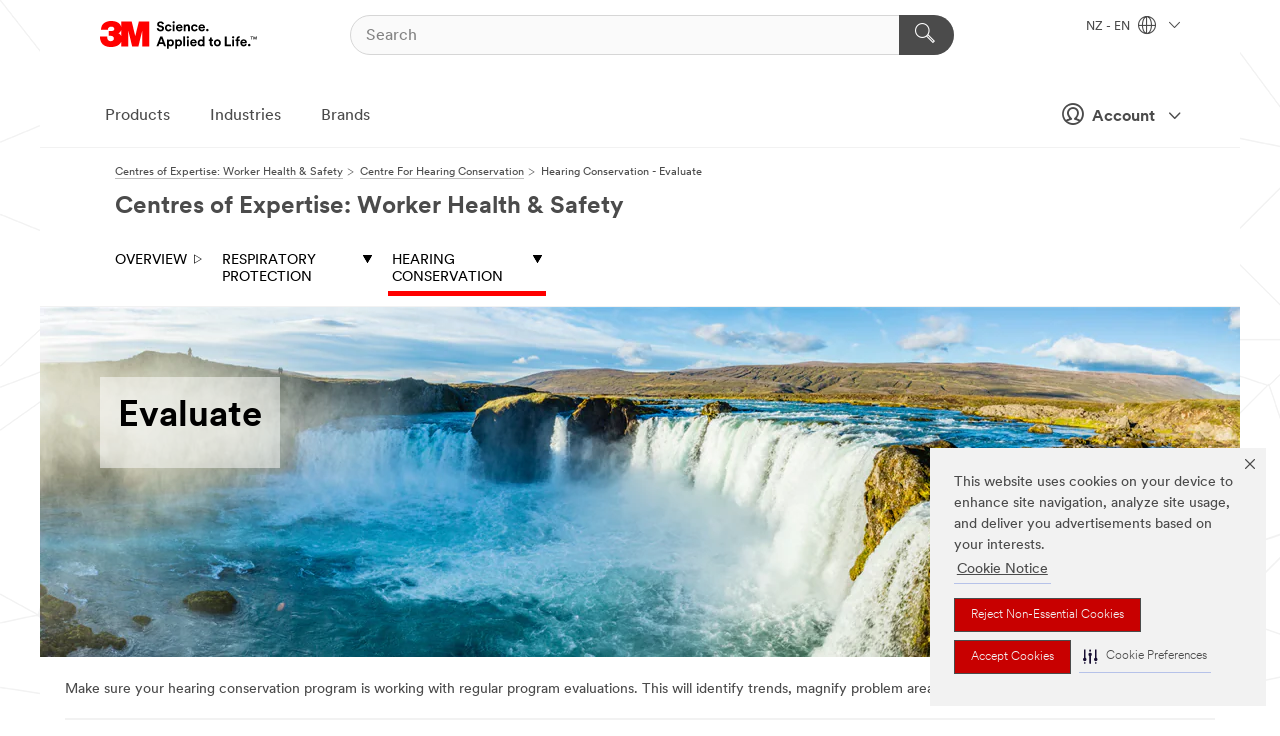

--- FILE ---
content_type: text/html; charset=UTF-8
request_url: https://www.3mnz.co.nz/3M/en_NZ/safety-centers-of-expertise-nz/center-for-hearing-conservation/evaluate/
body_size: 17762
content:
<!DOCTYPE html>
<html lang="en-NZ">
 <head><meta http-equiv="X-UA-Compatible" content="IE=EDGE"><script type="text/javascript" src="https://cdn-prod.securiti.ai/consent/auto_blocking/0638aaa2-354a-44c0-a777-ea4db9f7bf8a/21a4159b-6171-4cda-8698-6067b97d1923.js"></script><script>(function(){var s=document.createElement('script');s.src='https://cdn-prod.securiti.ai/consent/cookie-consent-sdk-loader.js';s.setAttribute('data-tenant-uuid', '0638aaa2-354a-44c0-a777-ea4db9f7bf8a');s.setAttribute('data-domain-uuid', '21a4159b-6171-4cda-8698-6067b97d1923');s.setAttribute('data-backend-url', 'https://app.securiti.ai');s.setAttribute('data-skip-css', 'false');s.defer=true;var parent_node=document.head || document.body;parent_node.appendChild(s);})()</script><script src="https://tags.tiqcdn.com/utag/3m/3m-apac/prod/utag.sync.js"></script><script>if (typeof utag_data == 'undefined') utag_data = {};</script>
<title>Program Evaluation | Hearing Conservation Center | 3M New Zealand</title>
  <meta charset="utf-8">
  <meta name="viewport" content="width=device-width, initial-scale=1.0">
<meta name="DCSext.Business" content="Safety & Industrial Bus Group">
<meta name="DCSext.CDC" content="EP">
<meta name="DCSext.MktExpertise" content="Safety">
<meta name="DCSext.SubMarket" content="Worker Health & Safety">
<meta name="DCSext.ewcd_url" content="Z6_79L2HO02K849F0AJRSVC963371 | Z6_79L2HO02KOR700AVUQJHI661Q6 | Z6_79L2HO02KOR700AVUQJHI661F1">
<meta name="DCSext.locale" content="en_NZ">
<meta name="DCSext.page" content="SGB_CentersofExpertiseWorkerHealthSafety_NZ_CenterHearingConservation_Evaluate">
<meta name="DCSext.platform" content="FUZE">
<meta name="DCSext.site" content="SGB_CentersofExpertiseWorkerHealthSafety_NZ">
<meta name="WT.dcsvid" content="">
<meta name="application-name" content="MMM-ext">
<meta name="dc_coverage" content="NZ">
<meta name="description" content="3M Centre for Hearing Conservation. Overview of tools to help ensure workplace safety programs achieve their hearing protection and conservation goals.">
<meta name="format-detection" content="telephone=no">
<meta http-equiv="cleartype" content="on">
<meta http-equiv="format-detection" content="telephone=no">
<meta http-equiv="imagetoolbar" content="no">
<meta name="keywords" content="3M, PPE, Safety Solutions, Hearing Loss Prevention Program, Hearing Program Evaluation, Hearing Conservation Program, Workplace Safety">
<meta name="mmmsite" content="SGB_CentersofExpertiseWorkerHealthSafety_NZ">
<meta name="mmm:serp" content="https://www.3mnz.co.nz/3M/en_NZ/safety-centers-of-expertise-nz/center-for-hearing-conservation/evaluate/"/>
<link rel="canonical" href="https://www.3mnz.co.nz/3M/en_NZ/safety-centers-of-expertise-nz/center-for-hearing-conservation/evaluate/" />
<!--  <PageMap><DataObject type="server"><Attribute name="node">fd-0 | WebSphere_Portal</Attribute>
<Attribute name="placeUniquename">SGB_CentersofExpertiseWorkerHealthSafety_NZ</Attribute>
<Attribute name="sitebreadcrumb">Z6_79L2HO02K849F0AJRSVC963371 | Z6_79L2HO02KOR700AVUQJHI661Q6 | Z6_79L2HO02KOR700AVUQJHI661F1</Attribute>
<Attribute name="themeVersion">2025.12</Attribute>
<Attribute name="pageUniquename">SGB_CentersofExpertiseWorkerHealthSafety_NZ_CenterHearingConservation_Evaluate</Attribute>
</DataObject>
<DataObject type="page"><Attribute name="site">Z6_79L2HO02K849F0AJRSVC963371 | SGB_CentersofExpertiseWorkerHealthSafety_NZ</Attribute>
<Attribute name="currentpage">Z6_79L2HO02KOR700AVUQJHI661F1</Attribute>
<Attribute name="currentuniquename">SGB_CentersofExpertiseWorkerHealthSafety_NZ_CenterHearingConservation_Evaluate</Attribute>
</DataObject>
</PageMap> --><link rel="shortcut icon" type="image/ico" href="/favicon.ico" />
<link rel="apple-touch-icon-precomposed" sizes="57x57" href="/3m_theme_assets/themes/3MTheme/assets/images/unicorn/3M_Bookmark_Icon_57x57.png" />
<link rel="apple-touch-icon-precomposed" sizes="60x60" href="/3m_theme_assets/themes/3MTheme/assets/images/unicorn/3M_Bookmark_Icon_60x60.png" />
<link rel="apple-touch-icon-precomposed" sizes="72x72" href="/3m_theme_assets/themes/3MTheme/assets/images/unicorn/3M_Bookmark_Icon_72x72.png" />
<link rel="apple-touch-icon-precomposed" sizes="76x76" href="/3m_theme_assets/themes/3MTheme/assets/images/unicorn/3M_Bookmark_Icon_76x76.png" />
<link rel="apple-touch-icon-precomposed" sizes="114x114" href="/3m_theme_assets/themes/3MTheme/assets/images/unicorn/3M_Bookmark_Icon_114x114.png" />
<link rel="apple-touch-icon-precomposed" sizes="120x120" href="/3m_theme_assets/themes/3MTheme/assets/images/unicorn/3M_Bookmark_Icon_120x120.png" />
<link rel="apple-touch-icon-precomposed" sizes="144x144" href="/3m_theme_assets/themes/3MTheme/assets/images/unicorn/3M_Bookmark_Icon_144x144.png" />
<link rel="apple-touch-icon-precomposed" sizes="152x152" href="/3m_theme_assets/themes/3MTheme/assets/images/unicorn/3M_Bookmark_Icon_152x152.png" />
<link rel="apple-touch-icon-precomposed" sizes="180x180" href="/3m_theme_assets/themes/3MTheme/assets/images/unicorn/3M_Bookmark_Icon_180x180.png" />
<meta name="msapplication-TileColor" content="#ffffff" />
<meta name="msapplication-square70x70logo" content="/3m_theme_assets/themes/3MTheme/assets/images/unicorn/smalltile.png" />
<meta name="msapplication-square150x150logo" content="/3m_theme_assets/themes/3MTheme/assets/images/unicorn/mediumtile.png" />
<meta name="msapplication-wide310x150logo" content="/3m_theme_assets/themes/3MTheme/assets/images/unicorn/widetile.png" />
<meta name="msapplication-square310x310logo" content="/3m_theme_assets/themes/3MTheme/assets/images/unicorn/largetile.png" />
<link rel="stylesheet" href="/3m_theme_assets/themes/3MTheme/assets/css/build/phoenix.css?v=3.183.1" />
<link rel="stylesheet" href="/3m_theme_assets/themes/3MTheme/assets/css/unicorn-icons.css?v=3.183.1" />
<link rel="stylesheet" media="print" href="/3m_theme_assets/themes/3MTheme/assets/css/build/unicorn-print.css?v=3.183.1" />
<link rel="stylesheet" href="/3m_theme_assets/static/MDS/mammoth.css?v=3.183.1" />
<!--[if IE]><![endif]-->
<!--[if (IE 8)|(IE 7)]>
<script type="text/javascript">
document.getElementById("js-main_style").setAttribute("href", "");
</script>

<![endif]-->
<!--[if lte IE 6]><![endif]-->
<script type="text/javascript" src="/3m_theme_assets/themes/3MTheme/assets/scripts/mmmSettings.js"></script><link rel="stylesheet" href="/3m_theme_assets/themes/3MTheme/assets/css/build/gsn.css" />
<link rel="stylesheet" href="/3m_theme_assets/themes/3MTheme/assets/css/static/MyAccountDropdown/MyAccountDropdown.css" />


<script>(window.BOOMR_mq=window.BOOMR_mq||[]).push(["addVar",{"rua.upush":"false","rua.cpush":"false","rua.upre":"false","rua.cpre":"false","rua.uprl":"false","rua.cprl":"false","rua.cprf":"false","rua.trans":"","rua.cook":"false","rua.ims":"false","rua.ufprl":"false","rua.cfprl":"false","rua.isuxp":"false","rua.texp":"norulematch","rua.ceh":"false","rua.ueh":"false","rua.ieh.st":"0"}]);</script>
                              <script>!function(e){var n="https://s.go-mpulse.net/boomerang/";if("False"=="True")e.BOOMR_config=e.BOOMR_config||{},e.BOOMR_config.PageParams=e.BOOMR_config.PageParams||{},e.BOOMR_config.PageParams.pci=!0,n="https://s2.go-mpulse.net/boomerang/";if(window.BOOMR_API_key="UWRYR-C88R8-XEZDS-AZ97P-LXP2F",function(){function e(){if(!o){var e=document.createElement("script");e.id="boomr-scr-as",e.src=window.BOOMR.url,e.async=!0,i.parentNode.appendChild(e),o=!0}}function t(e){o=!0;var n,t,a,r,d=document,O=window;if(window.BOOMR.snippetMethod=e?"if":"i",t=function(e,n){var t=d.createElement("script");t.id=n||"boomr-if-as",t.src=window.BOOMR.url,BOOMR_lstart=(new Date).getTime(),e=e||d.body,e.appendChild(t)},!window.addEventListener&&window.attachEvent&&navigator.userAgent.match(/MSIE [67]\./))return window.BOOMR.snippetMethod="s",void t(i.parentNode,"boomr-async");a=document.createElement("IFRAME"),a.src="about:blank",a.title="",a.role="presentation",a.loading="eager",r=(a.frameElement||a).style,r.width=0,r.height=0,r.border=0,r.display="none",i.parentNode.appendChild(a);try{O=a.contentWindow,d=O.document.open()}catch(_){n=document.domain,a.src="javascript:var d=document.open();d.domain='"+n+"';void(0);",O=a.contentWindow,d=O.document.open()}if(n)d._boomrl=function(){this.domain=n,t()},d.write("<bo"+"dy onload='document._boomrl();'>");else if(O._boomrl=function(){t()},O.addEventListener)O.addEventListener("load",O._boomrl,!1);else if(O.attachEvent)O.attachEvent("onload",O._boomrl);d.close()}function a(e){window.BOOMR_onload=e&&e.timeStamp||(new Date).getTime()}if(!window.BOOMR||!window.BOOMR.version&&!window.BOOMR.snippetExecuted){window.BOOMR=window.BOOMR||{},window.BOOMR.snippetStart=(new Date).getTime(),window.BOOMR.snippetExecuted=!0,window.BOOMR.snippetVersion=12,window.BOOMR.url=n+"UWRYR-C88R8-XEZDS-AZ97P-LXP2F";var i=document.currentScript||document.getElementsByTagName("script")[0],o=!1,r=document.createElement("link");if(r.relList&&"function"==typeof r.relList.supports&&r.relList.supports("preload")&&"as"in r)window.BOOMR.snippetMethod="p",r.href=window.BOOMR.url,r.rel="preload",r.as="script",r.addEventListener("load",e),r.addEventListener("error",function(){t(!0)}),setTimeout(function(){if(!o)t(!0)},3e3),BOOMR_lstart=(new Date).getTime(),i.parentNode.appendChild(r);else t(!1);if(window.addEventListener)window.addEventListener("load",a,!1);else if(window.attachEvent)window.attachEvent("onload",a)}}(),"".length>0)if(e&&"performance"in e&&e.performance&&"function"==typeof e.performance.setResourceTimingBufferSize)e.performance.setResourceTimingBufferSize();!function(){if(BOOMR=e.BOOMR||{},BOOMR.plugins=BOOMR.plugins||{},!BOOMR.plugins.AK){var n=""=="true"?1:0,t="",a="clrpw2yxhuqq62l4cbea-f-8f0d9071d-clientnsv4-s.akamaihd.net",i="false"=="true"?2:1,o={"ak.v":"39","ak.cp":"832420","ak.ai":parseInt("281472",10),"ak.ol":"0","ak.cr":10,"ak.ipv":4,"ak.proto":"h2","ak.rid":"9fb50297","ak.r":45721,"ak.a2":n,"ak.m":"dscx","ak.n":"essl","ak.bpcip":"18.226.251.0","ak.cport":55684,"ak.gh":"23.33.25.17","ak.quicv":"","ak.tlsv":"tls1.3","ak.0rtt":"","ak.0rtt.ed":"","ak.csrc":"-","ak.acc":"","ak.t":"1769738312","ak.ak":"hOBiQwZUYzCg5VSAfCLimQ==HydktVauL8vD7aEQJ+fiot8kBBb0Da78VVP/v7ANgusakIdBelCkclJa6/aaUTJSynMHk9Xh5Fz+nwE5UffwaHuxUoHmwqs+O7kZjDZ8b0jlkHnm+paiGZoQKaKNSdK0eJ5DB5XTT0OjSjkDp6BYI/V6SuVu60SIryylM6/uHIQ5aGCtJXQQLyert5huITSbyi9Gj8hUsx0kxLPGmouW3VK03d/EN1Ym4V1Xnfo3R61mloAuwhSOO0hyIc2PV0Nogxcab8CJktsdh3uVMIJUSq7QUylWKWhooI5o29Vym9zuBKeIUqWh/n6UF6iH2ZxKfvJNY4aZSYbIx5gkxDhpy4a6Q1DYETS5V7aFgQy8jpvB6Y5vA8MeEbkKBp4bJ9PELb7+U8luVnuraxUZx9GaNCDIDf011Ga/O4sZF8t/muA=","ak.pv":"279","ak.dpoabenc":"","ak.tf":i};if(""!==t)o["ak.ruds"]=t;var r={i:!1,av:function(n){var t="http.initiator";if(n&&(!n[t]||"spa_hard"===n[t]))o["ak.feo"]=void 0!==e.aFeoApplied?1:0,BOOMR.addVar(o)},rv:function(){var e=["ak.bpcip","ak.cport","ak.cr","ak.csrc","ak.gh","ak.ipv","ak.m","ak.n","ak.ol","ak.proto","ak.quicv","ak.tlsv","ak.0rtt","ak.0rtt.ed","ak.r","ak.acc","ak.t","ak.tf"];BOOMR.removeVar(e)}};BOOMR.plugins.AK={akVars:o,akDNSPreFetchDomain:a,init:function(){if(!r.i){var e=BOOMR.subscribe;e("before_beacon",r.av,null,null),e("onbeacon",r.rv,null,null),r.i=!0}return this},is_complete:function(){return!0}}}}()}(window);</script></head>
<body class="MMM--bodyContain"><div class="MMM--skipMenu" id="top"><ul class="MMM--skipList"><li><a href="#js-gsnMenu">Go to NZ Navigation</a></li><li><a href="#ssnMenu">Go to Centres of Expertise: Worker Health & Safety Navigation</a></li><li><a href="#pageContent">Go to Page Content</a></li><li><a href="#js-searchBar">Go to Search</a></li><li><a href="#help--links">Go to Contact Information</a></li><li><a href="/3M/en_NZ/company-nz/site-map/">Go to Site Map</a></li></ul>
</div>

    <div id="js-bodyWrapper" class="MMM--themeWrapper">
        <div class="m-dropdown-list_overlay"></div>
    <nav class="m-nav">      
      <div class="is-header_container h-fitWidth m-header_container">
        <div class="m-header">          
          <a href="/3M/en_NZ/company-nz/" aria-label="3M Logo - Opens in a new window" class="is-3MLogo m-header_logo l-smallMarginRight h-linkNoUnderline l-centerVertically" title="3M in New Zealand">
            <img class="h-onDesktop m-header_logoImg" src="/3m_theme_assets/themes/3MTheme/assets/images/unicorn/Logo.svg" alt="3M Logo" />
            <img class="h-notOnDesktop l-img" src="/3m_theme_assets/themes/3MTheme/assets/images/unicorn/Logo_mobile.png" alt="3M Logo" />
          </a>                          

          

<div class="m-header_search l-smallMarginRight">
  <form class="h-fitHeight" id="typeahead-root" action="/3M/en_NZ/p/">
    <input id="js-searchBar" class="m-header_searchbar h-fitWidth h-fitHeight l-centerVertically is-searchbar" name="Ntt" type="search" placeholder="Search" aria-label="Search">
    <button class="m-header_searchbutton" type="submit" value="Search" aria-label="Search">
      <i class="MMM--icn MMM--icn_search color--white"></i>
    </button>
  </form>
</div>


          <div style="display: inline-block" class="h-notOnDesktop">
            <div class="m-header_menu l-centerVertically h-notOnDesktop">
              <a href="#" class="h-linkNoUnderline link--dark is-header_menuLink is-collapsed m-header_menuLink" aria-haspopup="true" aria-controls="navOptions" aria-label="Open Navigation" data-openlabel="Open Navigation" data-closelabel="Close">
                <i class="MMM--icn MMM--icn_hamburgerMenu is-header_menuIcon m-header_menuIcn"></i>
              </a>
              <i class="MMM--icn MMM--icn_close link--dark m-header_hiddenIcn m-header_menuIcn"></i>
            </div>
          </div>
          <div class="m-header--fix"></div>
        </div>
                
        
        <div class="m-header-madbar h-notOnDesktop">
          <div class="MAD-Bar">
            <div class="m-account mad-section">
              
              <a href="#" role="button" class="m-btn m-btn--free font--size m-navbar_loginBtn m-navbar_profileBtn link--dark is-header_madSI is-closed is-signInToggle" target="_self">
                <i class="MMM--icn MMM--icn_userHollow large-icn"></i>
                Account
                <i class="MMM--icn MMM--icn_down_arrow mad-barSI-arrow"></i>
              </a>
              
            </div>
          </div>
        </div>
                
        <div class="m-header_overlay"></div>
        
        <!-- Profile Management Pop-Up -->
              <div class="m-navbar m-navbar-noStyle">
               <div class=" is-signInPopUp h-hidden">
                <div class="m-navbar_signInPopup font--standard mad-menu-container" aria-modal="true">                           
                  
                  <div class="MyLogOut MySignIn">
                    <a target="_self" class="externalSameWdw" rel="nofollow" href="https://www.3mnz.co.nz/my3M/en_NZ/safety-centers-of-expertise-nz/center-for-hearing-conservation/evaluate/" class="m-btn--red font--size m-signOutBtn_lg">Sign In</a>
                  </div>
                  
                  <div class="signIn-linkBox">
                    <a href="https://order.3m.com/store/bComNZSite/en_NZ/login">Sign in to bCom</a>
                  </div>
                </div> 
               </div> 
              </div>            
            

        <div class="is-dropdown h-hidden m-navbar_container">
          <div class="m-navbar_overlay h-fitHeight h-notOnMobile is-overlay h-notOnDesktop"></div>
          <div class="m-navbar">
            <div class="m-navbar_level-1 js-navbar_level-1">

              
	          <div class="m-navbar_login m-navbar_loginProfile h-notOnMobile h-notOnTablet h-onDesktop">
              <div class="mad-section">
                <a href="#" class="m-btn m-btn--free font--size m-navbar_loginBtn m-navbar_signInBtn link--dark is-signInToggle is-header_madDesktopSI">
                  <i class="MMM--icn MMM--icn_userHollow l-centerVertically large-icn" style="padding-left: 10px; font-weight: bold;"></i>
                  Account
                  <i class="MMM--icn mad-barSI-arrow MMM--icn_down_arrow" style="padding-left: 10px; font-size: 11px;"></i>
                </a>
              </div>
            </div>
 
              <div class="m-navbar_localization l-centerVertically">
                <a href="#" class="link--dark l-centerVertically is-localeToggle">NZ - EN
                  <i class="MMM--icn MMM--icn_localizationGlobe l-centerVertically m-navbar_localGlobe" style="padding-left: 5px;"></i>
                  <i class="MMM--icn MMM--icn_down_arrow h-onDesktop" style="padding-left: 10px; font-size: 11px;"></i></a>
              </div>
              <div id="js-gsnMenu" class="m-navbar_nav">

                
<ul id="navOptions" role="menubar">
<li class="m-navbar_listItem">
        <a href="#" id="navbar_link-products" class="is-navbar_link m-navbar_link" aria-haspopup="true" aria-expanded="false">Products</a>
      </li><li class="m-navbar_listItem">
        <a href="#" id="navbar_link-industries" class="is-navbar_link m-navbar_link" aria-haspopup="true" aria-expanded="false">Industries</a>
      </li><li class="m-navbar_listItem">
        <a href="#" id="navbar_link-brands" class="is-navbar_link m-navbar_link" aria-haspopup="true" aria-expanded="false">Brands</a>
      </li>
</ul>
<div class="m-navbar_localOverlay is-localePopUp h-hidden">
  <div class="m-navbar_localPopup m-navbar_popup font--standard" aria-modal="true" role="dialog" aria-label="language switcher dialog">
    <button
      class="m-navbar-localClose m-btn--close color--silver is-close h-notOnDesktop"
      aria-label="Close"><i class="MMM--icn MMM--icn_close"></i></button>
    <div class="font--standard m-navbar_popupTitle">3M in New Zealand</div>
    <form>
      <div class="font--standard m-navbar_popupOptions"><input type="radio" name="locale" value="/3M/en_NZ/safety-centers-of-expertise-nz/" id="locale-nz-en" class="m-radioInput" checked>
      	    <label class="m-radioInput_label" for="locale-nz-en">English - EN</label><br></div>
      <a href="https://www.3m.com/3M/en_US/select-location/" aria-label="Change 3M Location" class="link">Change 3M Location</a>
      <button type="submit" value="Submit" class="m-btn m-btn--red m-navbar_localeSave is-saveLocale">Save</button>
    </form>
  </div>
  <div class="m-overlay h-onDesktop is-close"></div>
</div>
              </div>
            </div>

            <div class="m-dropdown-list js-navbar_level-2">

              <!-- Dropdown Lists Header -->
<div class="m-dropdown-list_header">
  <button class="m-dropdown-list_backBtn js-dropdown-list_backBtn">
    <i class="MMM--icn MMM--icn_lt2"></i>
  </button>
  <div class="m-dropdown-list_title">
<label id="dropdown-list_products-title">Products</label>
      <label id="dropdown-list_industries-title">Industries</label>
      <label id="dropdown-list_brands-title">Brands</label>
      
  </div>
</div><!-- End of the dropdown list header --><ul id="products-list" class="l-dropdown-list_container" role="menu" aria-hidden="true"><li class="l-dropdown-list" role="menuitem">
      <a href="/3M/en_NZ/p/c/abrasives/" aria-label="Abrasives" class="MMM--basicLink">
        Abrasives
      </a>
    </li><li class="l-dropdown-list" role="menuitem">
      <a href="/3M/en_NZ/p/c/adhesives/" aria-label="Adhesives, Sealants & Fillers" class="MMM--basicLink">
        Adhesives, Sealants & Fillers
      </a>
    </li><li class="l-dropdown-list" role="menuitem">
      <a href="/3M/en_NZ/p/c/advanced-materials/" aria-label="Advanced Materials" class="MMM--basicLink">
        Advanced Materials
      </a>
    </li><li class="l-dropdown-list" role="menuitem">
      <a href="/3M/en_NZ/p/c/building-materials/" aria-label="Building Materials" class="MMM--basicLink">
        Building Materials
      </a>
    </li><li class="l-dropdown-list" role="menuitem">
      <a href="/3M/en_NZ/p/c/cleaning-supplies/" aria-label="Cleaning Supplies" class="MMM--basicLink">
        Cleaning Supplies
      </a>
    </li><li class="l-dropdown-list" role="menuitem">
      <a href="/3M/en_NZ/p/c/coatings/" aria-label="Coatings" class="MMM--basicLink">
        Coatings
      </a>
    </li><li class="l-dropdown-list" role="menuitem">
      <a href="/3M/en_NZ/p/c/compounds-polishes/" aria-label="Compounds & Polishes" class="MMM--basicLink">
        Compounds & Polishes
      </a>
    </li><li class="l-dropdown-list" role="menuitem">
      <a href="/3M/en_NZ/p/c/electrical/" aria-label="Electrical" class="MMM--basicLink">
        Electrical
      </a>
    </li><li class="l-dropdown-list" role="menuitem">
      <a href="/3M/en_NZ/p/c/films-sheeting/" aria-label="Films & Sheeting" class="MMM--basicLink">
        Films & Sheeting
      </a>
    </li><li class="l-dropdown-list" role="menuitem">
      <a href="/3M/en_NZ/p/c/insulation/" aria-label="Insulation" class="MMM--basicLink">
        Insulation
      </a>
    </li><li class="l-dropdown-list" role="menuitem">
      <a href="/3M/en_NZ/p/c/office-supplies/" aria-label="Office Supplies" class="MMM--basicLink">
        Office Supplies
      </a>
    </li><li class="l-dropdown-list" role="menuitem">
      <a href="/3M/en_NZ/p/c/ppe/" aria-label="Personal Protective Equipment" class="MMM--basicLink">
        Personal Protective Equipment
      </a>
    </li><li class="l-dropdown-list" role="menuitem">
      <a href="/3M/en_NZ/p/c/tapes/" aria-label="Tapes" class="MMM--basicLink">
        Tapes
      </a>
    </li><li class="l-dropdown-list" role="menuitem">
      <a href="/3M/en_NZ/p/c/tools-equipment/" aria-label="Tools & Equipment" class="MMM--basicLink">
        Tools & Equipment
      </a>
    </li><li class="l-dropdown-list_last-item" role="menuitem"><a class="l-dropdown-list_view-all-products" href="/3M/en_NZ/p/">View all 3M products</a>     
      <button class="m-btn js-backtoTopBtn">
        <i class="MMM--icn MMM--icn_arrowUp"></i>
      </button>
    </li></ul>
<ul id="industries-list" class="l-dropdown-list_container" role="menu" aria-hidden="true"><li class="l-dropdown-list" role="menuitem">
      <a href="/3M/en_NZ/automotive-nz/" aria-label="Automotive" class="MMM--basicLink">
        Automotive
      </a>
    </li><li class="l-dropdown-list" role="menuitem">
      <a href="/3M/en_NZ/commercial-solutions-nz/" aria-label="Commercial Solutions" class="MMM--basicLink">
        Commercial Solutions
      </a>
    </li><li class="l-dropdown-list" role="menuitem">
      <a href="/3M/en_NZ/design-construction-nz/" aria-label="Design & Construction" class="MMM--basicLink">
        Design & Construction
      </a>
    </li><li class="l-dropdown-list" role="menuitem">
      <a href="/3M/en_NZ/electronics-nz/" aria-label="Electronics" class="MMM--basicLink">
        Electronics
      </a>
    </li><li class="l-dropdown-list" role="menuitem">
      <a href="/3M/en_NZ/energy-nz/" aria-label="Energy" class="MMM--basicLink">
        Energy
      </a>
    </li><li class="l-dropdown-list" role="menuitem">
      <a href="/3M/en_NZ/manufacturing-nz/" aria-label="Manufacturing" class="MMM--basicLink">
        Manufacturing
      </a>
    </li><li class="l-dropdown-list" role="menuitem">
      <a href="/3M/en_NZ/safety-nz/" aria-label="Safety" class="MMM--basicLink">
        Safety
      </a>
    </li><li class="l-dropdown-list" role="menuitem">
      <a href="/3M/en_NZ/transportation-nz/" aria-label="Transportation" class="MMM--basicLink">
        Transportation
      </a>
    </li><div class="l-dropdown-list_industries-image">
      <img class="img img_stretch mix-MMM--img_fancy" src="https://multimedia.3m.com/mws/media/1812021O/industry-feature-image.png" alt="An auto factory worker inspecting car production line.">
      <p>At 3M, we discover and innovate in nearly every industry to help solve problems around the world.</p>
    </div></ul>
<ul id="brands-list" class="l-dropdown-list_container" role="menu" aria-hidden="true"><li class="l-dropdown-list l-dropdown-list_brands" role="menuitem">  
      <div class="l-dropdown-logo_container">
        <div class="l-dropdown-logo_sprite">
          <img src="https://multimedia.3m.com/mws/media/2093338O/aqua-pure-brand-logo-135px-by-135px.png" alt="3M Aqua Pure™">
        </div>
        <label class="l-dropdown-logo_label">3M™ Aqua-Pure®</label>
      </div>  
      <div class="l-dropdown-links_container"><a class="m-btn m-btn--red m-btn--fullWidth" href="/3M/en_NZ/p/c/filtration-separation/b/3m-aqua-pure/" aria-label="3M™ Aqua-Pure® Products" >Products</a>
      </div>
    </li><li class="l-dropdown-list l-dropdown-list_brands" role="menuitem">  
      <div class="l-dropdown-logo_container">
        <div class="l-dropdown-logo_sprite">
          <img src="https://multimedia.3m.com/mws/media/1815179O/command-brand-logo.png" alt="Command™">
        </div>
        <label class="l-dropdown-logo_label">Command™</label>
      </div>  
      <div class="l-dropdown-links_container"><a class="m-btn m-btn--red m-btn--fullWidth" href="/3M/en_NZ/company-nz/find-consumer-products-distributors-retailers/" aria-label="Command™ Products" >Products</a>
      </div>
    </li><li class="l-dropdown-list l-dropdown-list_brands" role="menuitem">  
      <div class="l-dropdown-logo_container">
        <div class="l-dropdown-logo_sprite">
          <img src="https://multimedia.3m.com/mws/media/1815181O/futuro-brand-logo.png" alt="Futuro™">
        </div>
        <label class="l-dropdown-logo_label">Futuro™</label>
      </div>  
      <div class="l-dropdown-links_container"><a class="m-btn m-btn--red m-btn--fullWidth" href="/3M/en_NZ/company-nz/find-consumer-products-distributors-retailers/" aria-label="Futuro™ Products" >Products</a>
      </div>
    </li><li class="l-dropdown-list l-dropdown-list_brands" role="menuitem">  
      <div class="l-dropdown-logo_container">
        <div class="l-dropdown-logo_sprite">
          <img src="https://multimedia.3m.com/mws/media/1815183O/nexcare-brand-logo.png" alt="Nexcare™">
        </div>
        <label class="l-dropdown-logo_label">Nexcare™</label>
      </div>  
      <div class="l-dropdown-links_container"><a class="m-btn m-btn--red m-btn--fullWidth" href="/3M/en_NZ/company-nz/find-consumer-products-distributors-retailers/" aria-label="Nexcare™ Products" >Products</a>
      </div>
    </li><li class="l-dropdown-list l-dropdown-list_brands" role="menuitem">  
      <div class="l-dropdown-logo_container">
        <div class="l-dropdown-logo_sprite">
          <img src="https://multimedia.3m.com/mws/media/1815184O/post-it-brand-logo.png" alt="Post-it®">
        </div>
        <label class="l-dropdown-logo_label">Post-it®</label>
      </div>  
      <div class="l-dropdown-links_container"><a class="m-btn m-btn--red m-btn--fullWidth" href="/3M/en_NZ/company-nz/find-consumer-products-distributors-retailers/" aria-label="Post-it® Products" >Products</a>
      </div>
    </li><li class="l-dropdown-list l-dropdown-list_brands" role="menuitem">  
      <div class="l-dropdown-logo_container">
        <div class="l-dropdown-logo_sprite">
          <img src="https://multimedia.3m.com/mws/media/1815186O/scotch-brite-brand-logo.png" alt="Scotch-Brite™">
        </div>
        <label class="l-dropdown-logo_label">Scotch-Brite™</label>
      </div>  
      <div class="l-dropdown-links_container"><a class="m-btn m-btn--red m-btn--fullWidth" href="/3M/en_NZ/company-nz/find-consumer-products-distributors-retailers/" aria-label="Scotch-Brite™ Products" >Products</a>
      </div>
    </li><li class="l-dropdown-list l-dropdown-list_brands" role="menuitem">  
      <div class="l-dropdown-logo_container">
        <div class="l-dropdown-logo_sprite">
          <img src="https://multimedia.3m.com/mws/media/1815187O/scotch-painters-tape-brand-logo.png" alt="Scotch® Painter's Tape">
        </div>
        <label class="l-dropdown-logo_label">Scotch® Painter's Tape</label>
      </div>  
      <div class="l-dropdown-links_container"><a class="m-btn m-btn--red m-btn--fullWidth" href="/3M/en_NZ/company-nz/find-consumer-products-distributors-retailers/" aria-label="Scotch® Painter's Tape Products" >Products</a>
      </div>
    </li><li class="l-dropdown-list l-dropdown-list_brands" role="menuitem">  
      <div class="l-dropdown-logo_container">
        <div class="l-dropdown-logo_sprite">
          <img src="https://multimedia.3m.com/mws/media/1815185O/scotch-brand-brand-logo.png" alt="Scotch™">
        </div>
        <label class="l-dropdown-logo_label">Scotch™</label>
      </div>  
      <div class="l-dropdown-links_container"><a class="m-btn m-btn--red m-btn--fullWidth" href="/3M/en_NZ/company-nz/find-consumer-products-distributors-retailers/" aria-label="Scotch™ Products" >Products</a>
      </div>
    </li>  
  <li class="l-dropdown-list_viewbrands"></li>
</ul>

            </div>            
          </div>
        </div>
      </div>
    </nav>
    <div class="m-navbar_profileOverlay is-profileToggle is-close h-hidden"></div>
    <div class="m-navbar_signInOverlay m-overlay is-signInToggle is-close h-hidden"></div>
<div class="MMM--site-bd">
  <div class="MMM--grids" id="pageContent">
  <div class="MMM--siteNav">
  <div class="MMM--breadcrumbs_theme">
  <ol class="MMM--breadcrumbs-list" itemscope itemtype="https://schema.org/BreadcrumbList"><li itemprop="itemListElement" itemscope itemtype="https://schema.org/ListItem"><a href="/3M/en_NZ/safety-centers-of-expertise-nz/" itemprop="item"><span itemprop="name">Centres of Expertise: Worker Health & Safety</span></a><i class="MMM--icn MMM--icn_breadcrumb"></i>
          <meta itemprop="position" content="1" /></li><li itemprop="itemListElement" itemscope itemtype="https://schema.org/ListItem"><a href="/3M/en_NZ/safety-centers-of-expertise-nz/center-for-hearing-conservation/" itemprop="item"><span itemprop="name">Centre For Hearing Conservation</span></a><i class="MMM--icn MMM--icn_breadcrumb"></i>
          <meta itemprop="position" content="2" /></li><li itemprop="itemListElement" itemscope itemtype="https://schema.org/ListItem"><span itemprop="name">Hearing Conservation - Evaluate</span><link itemprop="url" href="/3M/en_NZ/safety-centers-of-expertise-nz/center-for-hearing-conservation/evaluate/"><meta itemprop="position" content="3" /></li></ol>
  
</div>
<div class="MMM--hdg MMM--themeHdg_1 mix-MMM--hdg_spaced" role="heading">Centres of Expertise: Worker Health & Safety</div><ul id="ssnMenu" class="MMM--secondaryNav"><li class="js-secondaryNavLink" data-uniquename='#--HOME--'>
          <a href="/3M/en_NZ/safety-centers-of-expertise-nz/" title="Overview" class="isInside">Overview <i class="MMM--icn MMM--icn_arrowHollowRight"></i></a>
        </li>
        <li class="js-secondaryNavLink" data-uniquename='prod'>
          <a href="#" title="Respiratory Protection" class="">Respiratory Protection <i class="MMM--icn MMM--icn_arrowDown"></i></a>
        </li>
        <ul class="MMM--secondarySubNavList" id="prod"><li>
              <a href="/3M/en_NZ/safety-centers-of-expertise-nz/respiratory-protection/" title="Welcome" aria-label="Welcome" class="">Welcome</a>
            </li>
            <li>
              <a href="/3M/en_NZ/safety-centers-of-expertise-nz/respiratory-protection/exposure-assessment/" title="Exposure Assessment" aria-label="Exposure Assessment" class="">Exposure Assessment</a>
            </li>
            <li>
              <a href="/3M/en_NZ/safety-centers-of-expertise-nz/respiratory-protection/written-program/" title="Written Program" aria-label="Written Program" class="">Written Program</a>
            </li>
            <li>
              <a href="/3M/en_NZ/safety-centers-of-expertise-nz/respiratory-protection/respirator-selection/" title="Respirator Selection" aria-label="Respirator Selection" class="">Respirator Selection</a>
            </li>
            <li>
              <a href="/3M/en_NZ/safety-centers-of-expertise-nz/respiratory-protection/medical-evaluation/" title="Medical Evaluation" aria-label="Medical Evaluation" class="">Medical Evaluation</a>
            </li>
            <li>
              <a href="/3M/en_NZ/safety-centers-of-expertise-nz/respiratory-protection/fit-testing/" title="Fit Testing" aria-label="Fit Testing" class="">Fit Testing</a>
            </li>
            <li>
              <a href="/3M/en_NZ/safety-centers-of-expertise-nz/respiratory-protection/training/" title="Training" aria-label="Training" class="">Training</a>
            </li>
            </ul><li class="js-secondaryNavLink" data-uniquename='hear'>
          <a href="#" title="Hearing Conservation" class="">Hearing Conservation <i class="MMM--icn MMM--icn_arrowDown"></i></a>
        </li>
        <ul class="MMM--secondarySubNavList" id="hear"><li>
              <a href="/3M/en_NZ/safety-centers-of-expertise-nz/center-for-hearing-conservation/" title="Overview" aria-label="Overview" class="isInside">Overview</a>
            </li>
            <li>
              <a href="/3M/en_NZ/safety-centers-of-expertise-nz/center-for-hearing-conservation/measure/" title="Measure" aria-label="Measure" class="">Measure</a>
            </li>
            <li>
              <a href="/3M/en_NZ/safety-centers-of-expertise-nz/center-for-hearing-conservation/control/" title="Control" aria-label="Control" class="">Control</a>
            </li>
            <li>
              <a href="/3M/en_NZ/safety-centers-of-expertise-nz/center-for-hearing-conservation/protect/" title="Protect" aria-label="Protect" class="">Protect</a>
            </li>
            <li>
              <a href="/3M/en_NZ/safety-centers-of-expertise-nz/center-for-hearing-conservation/check/" title="Check" aria-label="Check" class="">Check</a>
            </li>
            <li>
              <a href="/3M/en_NZ/safety-centers-of-expertise-nz/center-for-hearing-conservation/train/" title="Train" aria-label="Train" class="">Train</a>
            </li>
            <li>
              <a href="/3M/en_NZ/safety-centers-of-expertise-nz/center-for-hearing-conservation/record/" title="Record" aria-label="Record" class="">Record</a>
            </li>
            <li>
              <a href="/3M/en_NZ/safety-centers-of-expertise-nz/center-for-hearing-conservation/evaluate/" title="Evaluate" aria-label="Evaluate" class="isSelected">Evaluate</a>
            </li>
            </ul></ul>
        </div><div class="hiddenWidgetsDiv">
	<!-- widgets in this container are hidden in the UI by default -->
	<div class='component-container ibmDndRow hiddenWidgetsContainer id-Z7_79L2HO02KOR700AVUQJHI661V6' name='ibmHiddenWidgets' ></div><div style="clear:both"></div>
</div>

<div class="MMM--grids">
  <div class='component-container MMM--grids-col_single MMM--grids-col ibmDndColumn id-Z7_79L2HO02KOR700AVUQJHI661V1' name='ibmMainContainer' ><div class='component-control id-Z7_79L2HO02KOR700AVUQJHI661V5' ><span id="Z7_79L2HO02KOR700AVUQJHI661V5"></span>







































    
    

    
    

    
    
    





    
    
        
            
            


  <div class="MMM--contentWrapper MMM--contentWrapper_hero rH-52-Hero MMM--clear MMM--gapBottomMed dpl-02002017230442306"  data-showlabel=""  data-viewTranscript-label="" data-descriptionsOff-label="" data-descriptionsOn-label="">
  





      <div class="MMM--heroCarouselContainer js-heroContainer " data-video-id="">
        <div class="MMM--carouselList">
         <div class="MMM--carouselListItem_heroOnly">
           <div class="js-heroCTA" data-options='{"leftD":"5%","leftT":"5%","topD":"20%","topT":"10%","maxWD":"52%","maxWT":"60%"}'>

  

  <div class="MMM--carouselListItem_hero-inner">

    

      <div class="MMM--heroStaticFigure">

        <picture>
            <!--[if IE 9]><video style="display: none;"><![endif]-->
            
            
             
              <source srcset="/wps/wcm/connect/9ecd6ddb-497e-42f2-b22e-a086ecf63dde/3M+WHS+US_C4HC_Evaluate_1200x350.jpg?MOD=AJPERES&amp;CACHEID=ROOTWORKSPACE-9ecd6ddb-497e-42f2-b22e-a086ecf63dde-l-05U1J
" media="(min-width: 960px)" class="MMM--img MMM--img_carousel_hero"/>
            
            
            
            
            
            
              <source srcset="/wps/wcm/connect/9ecd6ddb-497e-42f2-b22e-a086ecf63dde/3M+WHS+US_C4HC_Evaluate_1200x350.jpg?MOD=AJPERES&amp;CACHEID=ROOTWORKSPACE-9ecd6ddb-497e-42f2-b22e-a086ecf63dde-l-05U1J
" media="(min-width: 768px)" class="MMM--img MMM--img_carousel_hero"/>
            
            
            
            
            
            
            
              
              <source srcset="/wps/wcm/connect/64a2b834-e02d-4c67-8156-6f6a4b5a4b85/3M+WHS+US_C4HC_Evaluate_767x224.jpg?MOD=AJPERES&amp;CACHEID=ROOTWORKSPACE-64a2b834-e02d-4c67-8156-6f6a4b5a4b85-l-05U1J
" media="(min-width: 1px)" class="MMM--img MMM--img_carousel_hero"/>
            
            
            
            
            
            
            <!--[if IE 9]></video><![endif]-->
            <!--[if gte IE 9 | !IE ]><!-->
            <img srcset="/3m_theme_assets/themes/3MTheme/assets/images/compressed/1px.gif" class="MMM--img MMM--img_carousel_hero"  data-alt="Program Evaluation
" alt="Program Evaluation
"/>
            <![endif]-->
            <!--[if lt IE 9]>
            <img src="/wps/wcm/connect/9ecd6ddb-497e-42f2-b22e-a086ecf63dde/3M+WHS+US_C4HC_Evaluate_1200x350.jpg?MOD=AJPERES&amp;CACHEID=ROOTWORKSPACE-9ecd6ddb-497e-42f2-b22e-a086ecf63dde-l-05U1J
" class="MMM--img MMM--img_carousel_hero"  alt="Program Evaluation
"/>
            <![endif]-->
        </picture>
        
      </div>

  
<div class="MMM--heroContentWrapper MMM--mixin_sh_1">
  <div class="MMM--heroCarouselButtonPositioner">
    <div class="MMM--heroCarouselButtonPositioner-bd">
      <div class="MMM--heroCarouselButtonContainer mix-MMM--bgLight" style="left:5%;top:20%;max-width:52%;">

            
              
               
                <h1 class="MMM--heroCarouselTitle MMM--flx_hdg_1 MMM--txt_black">
	Evaluate
</h1>
              
            

  

            
            
      </div>
    </div>
  </div>
</div>

  </div>
</div>

        

         </div>
        </div>




       </div>
       
  







      
  
  </div>
  
  
  <script type="text/javascript">
    loadPageModule('kungfu/Hero/HeroCTA');
  </script>


<script type="text/javascript">
    loadPageModule('kungfu/dropHTML_Lightbox/lightboxTrigger');
 </script>

<link rel="stylesheet" href="/3m_theme_assets/themes/3MTheme/assets/css/build/components_50_series/rH-52-Hero.css"> 

<link rel="stylesheet" href="/3m_theme_assets/themes/3MTheme/assets/css/build/components_50_series/rH-50-CarouselHero.css">

<link rel="stylesheet" href="/3m_theme_assets/themes/3MTheme/assets/css/build/video-transcript.css">
        
        
    

    
        





        







    
</div><div class='component-control id-Z7_79L2HO02KOR700AVUQJHI661V7' ><span id="Z7_79L2HO02KOR700AVUQJHI661V7"></span>







































    
    

    
    

    
    
    





    
    
        
            
            




<div id="MMM--TopJumpMenu" class="MMM--contentWrapper MMM--contentWrapper_padded rN-52-JumpMenu  dpl-02002017230466306 ">











   

      <div class="MMM--pageSectionTitle MMM--wysiwyg"> 
  
      
  

  

  

  

    
  
        
  
  
  
  
    <div class="MMM--bodyCopy MMM--wysiwyg"><p dir="ltr">Make sure your hearing conservation program is working with regular program evaluations. This will identify trends, magnify problem areas and drive improvement.</p>
</div> 
  
</div>

    

<div class="MMM--pageSection MMM--pageSection_noDividers">
      <div class="MMM--featuredBox">


<div class="featuredBox-bd MMM--featuredBox-bd-table js-menuList" data-options='{"firstSelectOption" : "Select..."}' >
        <div class="MMM--featuredBox-hd MMM--hdg MMM--hdg_6 MMM--padBottom">
        
          <p class="MMM--txt_bold">
             Jump to:

          </p>
        
          
          </div>
 <ul class="MMM--tileList js-menuList-list">
        
 
 
  <li >

   <div class="tileList-panel">
    <a href="#Highlights">    
       
	Takeaways
    
    </a>
   </div>
  </li>
 

 
 
 
  <li >

   <div class="tileList-panel">
    <a href="#GettingStarted">    
       
	Getting Started
    
    </a>
   </div>
  </li>
 

 
 
  <li >

   <div class="tileList-panel">
    <a href="#Requirements">    
       
	Requirements
    
    </a>
   </div>
  </li>
 

 
 
  <li >

   <div class="tileList-panel">
    <a href="#Basics">    
       
	Basics
    
    </a>
   </div>
  </li>
 

 
 
  <li >

   <div class="tileList-panel">
    <a href="#BeyondBasics">    
       
	Beyond the Basics
    
    </a>
   </div>
  </li>
 

 
 
  <li >

   <div class="tileList-panel">
    <a href="#Considerations">    
       
	Considerations
    
    </a>
   </div>
  </li>
 

 
 
  <li >

   <div class="tileList-panel">
    <a href="#Resources">    
       
	Resources
    
    </a>
   </div>
  </li>
 
 </ul>
</div>

   </div>
</div>









</div>


<link rel="stylesheet" href="/3m_theme_assets/themes/3MTheme/assets/css/build/components_50_series/rN-52-JumpMenu.css">
        
        
    

    
        





        







    
</div><div class='component-control id-Z7_79L2HO02KOR700AVUQJHI66H04' ><span id="Z7_79L2HO02KOR700AVUQJHI66H04"></span>







































    
    

    
    

    
    
    





    
    
        
            
            



  
  <div class="rG-01-Stackable rG-54-Stackable MMM--contentWrapper MMM--contentWrapper_padded MMM--clear MMM--gapBottom dpl-02012017231225306   "  data-socialopenclose="" >
    





    <div class="MMM--pageSectionTitle MMM--wysiwyg"> 
  

  

  

  
    
    
      <h2 class="MMM--hdg MMM--hdg_2 mix-MMM--hdg_spaced">
          
	Is the hearing conservation program effective?

      </h2>
    

    

    

    
  

    
  
  
  
  
</div>
    
     


    <ul class="MMM--vList MMM--vList_stackable
"><li  class="" >



  
     
    <div class="MMM--media MMM--media_stackable MMM--media_alt">  
        
        <div class="MMM--media-element">
          
           
          <div class="mix-MMM--img_shadow">

          
            <img src="/wps/wcm/connect/5475b53c-7649-4708-8255-d93fbf6581e6/3M+WHS+US_C4HC_Evaluate2_270X270.jpg?MOD=AJPERES&amp;CACHEID=ROOTWORKSPACE-5475b53c-7649-4708-8255-d93fbf6581e6-pbrtADf" alt="3M Hearing Conservation Program" class="MMM--img mix-MMM--img_stack mix-MMM--img_fancy">
          

          

            
            
            
            
          </div>
          
        </div>
        
        <div class="MMM--media-bd MMM--media-bd_wrap">
          
                     
          

          
          
          

          

          <div class="MMM--wysiwyg">
            
	<p dir="ltr">The ultimate goal of a hearing conservation program is to protect people from developing a hearing loss caused by working in hazardous noise. When all of the hearing conservation program (HCP) tasks have been completed, and all of the regulations have been checked and followed, it is important to evaluate the effectiveness of the overall hearing loss prevention program (HLPP).&nbsp;Is it actually preventing noise-induced hearing loss? Are there gaps? How can it be improved? Is the HLPP efficient and cost effective?</p>

<p dir="ltr">There are several ways to measure the effectiveness of the program. One is to specifically evaluate changes that occur as a result of the program, like the trend over time of the number of hearing loss cases. Other outcome measures can be tracked, like successful reduction of noise sources or exposures. Another approach is to look at the cost of delivering the HLPP, comparing it to the cost of implementing noise control to reduce the noise hazards. It can also be helpful to audit the HLPP for compliance and/or to review the company policies and practices to ensure alignment between what is on paper and what really happens in practice. A recent hearing conservation program checklist to assess effectiveness has been developed <a href="https://deohs.washington.edu/hearing-loss" >(Neitzel et al, 2017)</a>.&nbsp;</p>

<p dir="ltr">Conducting routine evaluations of program effectiveness is recommended.&nbsp;Companies choose to review aspects of the HCP at different times to spread the work load throughout the year or conduct an audit at the same time every year or every other year. Program evaluation can be done by using internal resources, contracting the service to outside subject matter experts, or through a combination of both. Finally, once the key findings are identified, the next step is to incorporate the recommendations into the HLPP.</p>


            
          </div>
          
        </div>
    </div>
   
  
</li></ul>
        
    
    






     
    
     
  </div>
  

<link rel="stylesheet" href="/3m_theme_assets/themes/3MTheme/assets/css/build/components_50_series/rG-54-Stackable.css">
<link rel="stylesheet" href="/3m_theme_assets/themes/3MTheme/assets/css/build/video-transcript.css">
        
        
    

    
        





        







    
</div><div class='component-control id-Z7_79L2HO02KOR700AVUQJHI66H06' ><span id="Z7_79L2HO02KOR700AVUQJHI66H06"></span>







































    
    

    
    

    
    
    





    
    
        
            
            








<div class="rG-53-TableBlocks MMM--contentWrapper js-eqColumn MMM--TableBlocksClear rG-53-Left MMM--gapBottomMed dpl-02002017230493306 " id="Highlights" data-height_sel="div.jsequal">







<div class="MMM--contentWrapper_padded">
   <div class="MMM--pageSectionTitle MMM--wysiwyg"> 
  

  

  

  
    
    
      <h3 class="MMM--hdg MMM--hdg_3 mix-MMM--hdg_spaced">
          
	Key Takeaways

      </h3>
    

    

    

    
  

    
  
  
  
  
</div>  
</div> 

   
    

<ul class="MMM--tableBlock-li-inner"><li class="MMM--tableBlock-li-inner-item-100">

               <div class="MMM--blockInner 












MMM--bgColor_14



">
<div class="MMM--wysiwyg">
                    
	<ul dir="ltr">
	<li>Effective hearing loss prevention programs prevent noise-exposed workers form having standard threshold shifts (STSs).</li><br>
	<li>Analysis of hearing conservation program records, policies and practices will help employers evaluate the quality of their efforts.</li><br>
	<li>Regular program evaluation can identify trends, detect gaps, and drive improvement.</li><br>
	<li>Evaluation can include cost analysis and return on investment (ROI)</li><br>
</ul>


                </div>
            </div>
            </li></ul>




    









    



</div>




<script type="text/javascript">
loadPageModule('kungfu/equalColumns/equalColumns'); 

</script>



<link rel="stylesheet" href="/3m_theme_assets/themes/3MTheme/assets/css/build/components_50_series/rG-53-TableBlocks.css">
        
        
    

    
        





        







    
</div><div class='component-control id-Z7_79L2HO02KOR700AVUQJHI66H05' ><span id="Z7_79L2HO02KOR700AVUQJHI66H05"></span>







































    
    

    
    

    
    
    





    
    
        
            
            






<link rel="stylesheet" href="/3m_theme_assets/themes/3MTheme/assets/css/build/components_50_series/rG-53-TableBlocks.css">
        
        
    

    
        





        







    
</div><div class='component-control id-Z7_79L2HO02KOR700AVUQJHI66H07' ><span id="Z7_79L2HO02KOR700AVUQJHI66H07"></span>







































    
    

    
    

    
    
    





    
    
        
            
            
  







<div class="MMM--contentWrapper rC-54-Twisties MMM--gapTopLrg dpl-02002017230556306 
" 
id="GettingStarted">
  





    <div class="MMM--pageSection MMM--pageSection_noDividers">
      <div class="MMM--contentPadded">
        <div class="MMM--pageSectionTitle MMM--wysiwyg"> 
  

  

  

  
    
    
      <h3 class="MMM--hdg MMM--hdg_3 mix-MMM--hdg_spaced">
          
	Getting Started With Program Evaluation

      </h3>
    

    

    

    
  

    
  
  
  
  
</div>

        <div class="MMM--OptionLabelSection">
          <h3 class="MMM--hdg MMM--hdg_3 MMM--padBottom"></h3>
   
          
        </div>
        <ul class="MMM--accordionList MMM--accordionList_twisty"><li class="">
           

          <a class="MMM--accordionList-trigger js-contentToggle-trigger_twisty js-expandTwisties11005568" aria-expanded="false" aria-controls="mmmTwisties11005568a6f2d37f-9629-4ff7-99c7-610aaa4d6330-1" href="#mmmTwisties11005568a6f2d37f-9629-4ff7-99c7-610aaa4d6330-1">
              <i class="MMM--icn MMM--icn_plus mix-MMM--icn_md MMM--accordionList-trigger-icn"></i>
              <span class="MMM--accordionList-trigger-label">
                
	Step 1. Identify the HLPP team members and responsibilities, including who should be included in program evaluation.

              </span>
          </a>

      <div id="mmmTwisties11005568a6f2d37f-9629-4ff7-99c7-610aaa4d6330-1" class="MMM--accordionList-infoContainer js-contentToggle-target MMM--contentToggle-target">
          
	<p>A feature of successful HLPPs is that there is a HLPP team with one person who is designated as the HLPP leader. A quick tool to help identify the team is to complete the “Who’s Responsible?” form.  Doing this exercise may reveal duplications, gaps, or uncertainties regarding who is doing what task, and provide some guidance for next steps. The team leader can pull together the team for regular meetings to set goals, discuss issues, and evaluate the total program.   Evaluating the program can be completed by the HLPP team, however in some cases, you could choose to contract with an independent service provider to perform this service.</p>




<div class="MMM--lytJust-third-close">

            <a aria-expanded="false" aria-controls="mmmTwisties11005568a6f2d37f-9629-4ff7-99c7-610aaa4d6330-1" href="#mmmTwisties11005568a6f2d37f-9629-4ff7-99c7-610aaa4d6330-1" class="js-contentToggle-trigger_twisty MMM--lytJust-second MMM--txt_bold">Collapse

              <i class="MMM--icn MMM--icn_arrowUp mix-MMM--icn_sm .MMM--lytJust-second"></i>
            </a>
            </div>

      </div>
    </li><li class="">
           

          <a class="MMM--accordionList-trigger js-contentToggle-trigger_twisty js-expandTwisties11005568" aria-expanded="false" aria-controls="mmmTwisties110055686cdd3592-6c1e-45a8-846a-9378fb032414-2" href="#mmmTwisties110055686cdd3592-6c1e-45a8-846a-9378fb032414-2">
              <i class="MMM--icn MMM--icn_plus mix-MMM--icn_md MMM--accordionList-trigger-icn"></i>
              <span class="MMM--accordionList-trigger-label">
                
	Step 2.  Determine the method(s) to be used for HLPP program evaluation

              </span>
          </a>

      <div id="mmmTwisties110055686cdd3592-6c1e-45a8-846a-9378fb032414-2" class="MMM--accordionList-infoContainer js-contentToggle-target MMM--contentToggle-target">
          
	<div class="MMM--bodyCopy MMM--wysiwyg" dir="ltr"><p dir="ltr">There are several approaches to program evaluation. Simple checklists can be used to determine if company policies and procedures are in compliance with regulations.</p>

<p dir="ltr">Another approach is to identify specific outcome measures to related to program success. If the HLPP team has determined goals, then outcome measures can be used to track progress towards completing the goal. Examples of outcome measures include:<br />
&nbsp;</p>

<ul dir="ltr">
	<li>Noise reduction accomplished through engineering controls</li>
	<li>Number of employees enrolled in the HLPP</li>
	<li>Completion of hearing protection fit testing</li>
	<li>Trend of STS occurrences</li>
	<li>Hearing impairment rates</li>
</ul></div>





<div class="MMM--lytJust-third-close">

            <a aria-expanded="false" aria-controls="mmmTwisties110055686cdd3592-6c1e-45a8-846a-9378fb032414-2" href="#mmmTwisties110055686cdd3592-6c1e-45a8-846a-9378fb032414-2" class="js-contentToggle-trigger_twisty MMM--lytJust-second MMM--txt_bold">Collapse

              <i class="MMM--icn MMM--icn_arrowUp mix-MMM--icn_sm .MMM--lytJust-second"></i>
            </a>
            </div>

      </div>
    </li><li class="">
           

          <a class="MMM--accordionList-trigger js-contentToggle-trigger_twisty js-expandTwisties11005568" aria-expanded="false" aria-controls="mmmTwisties11005568b01bb1c8-bf36-4522-83b3-f5e44fed8408-3" href="#mmmTwisties11005568b01bb1c8-bf36-4522-83b3-f5e44fed8408-3">
              <i class="MMM--icn MMM--icn_plus mix-MMM--icn_md MMM--accordionList-trigger-icn"></i>
              <span class="MMM--accordionList-trigger-label">
                
	Step 3.  Consider the schedule for program evaluation

              </span>
          </a>

      <div id="mmmTwisties11005568b01bb1c8-bf36-4522-83b3-f5e44fed8408-3" class="MMM--accordionList-infoContainer js-contentToggle-target MMM--contentToggle-target">
          
	<p dir="ltr">Program evaluation can be an ongoing process in terms of ensuring that tasks are completed as planned and regulatory requirements are met. However special assessments can be scheduled periodically to dig deeper into the details. Some programs conduct annual internal audits as preparation for a potential external, unscheduled inspection.</p>




<div class="MMM--lytJust-third-close">

            <a aria-expanded="false" aria-controls="mmmTwisties11005568b01bb1c8-bf36-4522-83b3-f5e44fed8408-3" href="#mmmTwisties11005568b01bb1c8-bf36-4522-83b3-f5e44fed8408-3" class="js-contentToggle-trigger_twisty MMM--lytJust-second MMM--txt_bold">Collapse

              <i class="MMM--icn MMM--icn_arrowUp mix-MMM--icn_sm .MMM--lytJust-second"></i>
            </a>
            </div>

      </div>
    </li><li class="">
           

          <a class="MMM--accordionList-trigger js-contentToggle-trigger_twisty js-expandTwisties11005568" aria-expanded="false" aria-controls="mmmTwisties110055683c20c8e9-b888-4096-8369-63e6f14435b8-4" href="#mmmTwisties110055683c20c8e9-b888-4096-8369-63e6f14435b8-4">
              <i class="MMM--icn MMM--icn_plus mix-MMM--icn_md MMM--accordionList-trigger-icn"></i>
              <span class="MMM--accordionList-trigger-label">
                
	Step 4. Review results and implement recommendations for improvement

              </span>
          </a>

      <div id="mmmTwisties110055683c20c8e9-b888-4096-8369-63e6f14435b8-4" class="MMM--accordionList-infoContainer js-contentToggle-target MMM--contentToggle-target">
          
	<p dir="ltr">Recommendations for improvement may be simple, such as identifying positions for hearing protection dispensers through the work space, or more complicated, such as developing a plan to increase the completion rate for audiometric retests for workers who experience a standard threshold shift. Program changes can be complex, such as strategically planning to implement engineering control projects to reduce noise exposure over 95 dBA TWA, for example.</p>




<div class="MMM--lytJust-third-close">

            <a aria-expanded="false" aria-controls="mmmTwisties110055683c20c8e9-b888-4096-8369-63e6f14435b8-4" href="#mmmTwisties110055683c20c8e9-b888-4096-8369-63e6f14435b8-4" class="js-contentToggle-trigger_twisty MMM--lytJust-second MMM--txt_bold">Collapse

              <i class="MMM--icn MMM--icn_arrowUp mix-MMM--icn_sm .MMM--lytJust-second"></i>
            </a>
            </div>

      </div>
    </li><li class="">
           

          <a class="MMM--accordionList-trigger js-contentToggle-trigger_twisty js-expandTwisties11005568" aria-expanded="false" aria-controls="mmmTwisties1100556840d45983-a10e-49f0-832a-f6dd76c56809-5" href="#mmmTwisties1100556840d45983-a10e-49f0-832a-f6dd76c56809-5">
              <i class="MMM--icn MMM--icn_plus mix-MMM--icn_md MMM--accordionList-trigger-icn"></i>
              <span class="MMM--accordionList-trigger-label">
                
	Step 5. Conduct a cost benefit study

              </span>
          </a>

      <div id="mmmTwisties1100556840d45983-a10e-49f0-832a-f6dd76c56809-5" class="MMM--accordionList-infoContainer js-contentToggle-target MMM--contentToggle-target">
          
	<p dir="ltr">Operating an effective hearing conservation program costs money as well as time and energy. It is helpful to calculate the actual costs of delivering the program and compare that to the costs of reducing hazardous noise. A cost effectiveness analysis can reveal if resources are allocated appropriately or if changes could increase program effectiveness.</p>




<div class="MMM--lytJust-third-close">

            <a aria-expanded="false" aria-controls="mmmTwisties1100556840d45983-a10e-49f0-832a-f6dd76c56809-5" href="#mmmTwisties1100556840d45983-a10e-49f0-832a-f6dd76c56809-5" class="js-contentToggle-trigger_twisty MMM--lytJust-second MMM--txt_bold">Collapse

              <i class="MMM--icn MMM--icn_arrowUp mix-MMM--icn_sm .MMM--lytJust-second"></i>
            </a>
            </div>

      </div>
    </li></ul>   
      </div>
    </div>
  


<hr class="MMM--hr" />





      
  
  </div>
   


<link rel="stylesheet" href="/3m_theme_assets/themes/3MTheme/assets/css/build/components_50_series/rC-54-Twisties.css"> 



        
        
    

    
        





        







    
</div><div class='component-control id-Z7_79L2HO02KOR700AVUQJHI66HG4' ><span id="Z7_79L2HO02KOR700AVUQJHI66HG4"></span>







































    
    

    
    

    
    
    





    
    
        
            
            



  
  <div class="rG-01-Stackable rG-54-Stackable MMM--contentWrapper MMM--contentWrapper_padded MMM--clear  dpl-02012017231402306   " id="Requirements" data-socialopenclose="" >
    





    <div class="MMM--pageSectionTitle MMM--wysiwyg"> 
  

  

  

  
    
    
      <h3 class="MMM--hdg MMM--hdg_3 mix-MMM--hdg_spaced">
          
	What is required?

      </h3>
    

    

    

    
  

    
  
  
  
  
</div>
    
     


    <ul class="MMM--vList MMM--vList_stackable
"><li  class="" >



  
     
    <div class="MMM--media MMM--media_stackable">  
        
        <div class="MMM--media-bd MMM--media-bd_wrap">
          
                     
          

          
          
          

          

          <div class="MMM--wysiwyg">
            
	<p dir="ltr">AS/NZS 1269 requires that employers implement an “effective hearing conservation program”. This term means “a hearing conservation program that prevents workplace noise from producing a standard threshold shift in the hearing ability of any employees.” It is expected that employers should make an effort to evaluate whether or not the HCP is effective by conducting a program evaluation.</p>

            
          </div>
          
        </div>
    </div>
   
  
</li></ul>
        
    
    


<hr class="MMM--hr" />





     
    
     
  </div>
  

<link rel="stylesheet" href="/3m_theme_assets/themes/3MTheme/assets/css/build/components_50_series/rG-54-Stackable.css">
<link rel="stylesheet" href="/3m_theme_assets/themes/3MTheme/assets/css/build/video-transcript.css">
        
        
    

    
        





        







    
</div><div class='component-control id-Z7_79L2HO02KOR700AVUQJHI66HG6' ><span id="Z7_79L2HO02KOR700AVUQJHI66HG6"></span>







































    
    

    
    

    
    
    





    
    
        
            
            



  
  <div class="rG-01-Stackable rG-54-Stackable MMM--contentWrapper MMM--contentWrapper_padded MMM--clear  dpl-02012017231464306   " id="Basics" data-socialopenclose="" >
    





    <div class="MMM--pageSectionTitle MMM--wysiwyg"> 
  

  

  

  
    
    
      <h3 class="MMM--hdg MMM--hdg_3 mix-MMM--hdg_spaced">
          
	Basics of Program Evaluation

      </h3>
    

    

    

    
  

    
  
  
  
  
</div>
    
     


    <ul class="MMM--vList MMM--vList_stackable
"><li  class="" >



  
     
    <div class="MMM--media MMM--media_stackable">  
        
        <div class="MMM--media-bd MMM--media-bd_wrap">
          
           
          
            
            
            <h3 class="MMM--hdg MMM--hdg_4 mix-MMM--hdg_spaced">
            Compliance Checklist
            </h3>
            
                     
          

          

          

          <div class="MMM--wysiwyg">
            
	<p dir="ltr">In some cases, a checklist for regulatory compliance is conducted to ensure that all regulatory requirements are being met with the existing company policies and procedures. In the true sense, a compliance checklist is different than an evaluation of program effectiveness, however it is a good place to start, in order to document that the hearing conservation program is in compliance. Various compliance checklists can be found on the internet.</p>

<p dir="ltr">&nbsp;</p>


            
          </div>
          
        </div>
    </div>
   
  
</li></ul>
        
    
    


<hr class="MMM--hr" />





     
    
     
  </div>
  

<link rel="stylesheet" href="/3m_theme_assets/themes/3MTheme/assets/css/build/components_50_series/rG-54-Stackable.css">
<link rel="stylesheet" href="/3m_theme_assets/themes/3MTheme/assets/css/build/video-transcript.css">
        
        
    

    
        





        







    
</div><div class='component-control id-Z7_79L2HO02KOR700AVUQJHI66HG5' ><span id="Z7_79L2HO02KOR700AVUQJHI66HG5"></span>







































    
    

    
    

    
    
    





    
    
        
            
            





<div class="rG-02-Columns rG-57-Columns MMM--clear MMM--contentWrapper MMM--contentWrapper_padded  MMM--acc-wrapper-1  dpl-02002017230589306" id="BeyondBasics"id="BeyondBasics"data-socialopenclose="" >









    


      <div class="MMM--pageSectionTitle MMM--wysiwyg"> 
  

  

  

  
    
    
      <h3 class="MMM--hdg MMM--hdg_3 mix-MMM--hdg_spaced">
          
	Beyond the Basics

      </h3>
    

    

    

    
  

    
  
  
  
  
</div>


    

   <div class="MMM--columnContainer">

             

    
        <ul class="MMM--columnList MMM--columnList_cc2 js-eqColumnsImage"><li class="">


  <div class="MMM--columnPanel">
    <div class="MMM--media MMM--media_stacked">
      

      
      
      
      
                
      <div class="MMM--media-bd">
                          
        
        

       
          <div class="MMM--hdg MMM--hdg_4 mix-MMM--hdg_spaced">
          Program Audit
          </div>          

        
        
                   
         
        

         
        
    
                       
        
        <div class="MMM--bodyCopy MMM--wysiwyg">
        
	<p dir="ltr">A hearing conservation program audit is more in depth than a compliance checklist. This typically involves interviewing members of the management, staff, and workforce. Records can be reviewed in detail and an effort is made to identify if everyday practices are aligned with the company policies and procedures. A “deep dive” program audit can be done by an internal team or may be contracted with an external, subject matter expert.</p>

</div>
        

        
      </div>                 
    </div> 
  </div> 
</li><li class="">


  <div class="MMM--columnPanel">
    <div class="MMM--media MMM--media_stacked">
      

      
      
      
      
                
      <div class="MMM--media-bd">
                          
        
        

       
          <div class="MMM--hdg MMM--hdg_4 mix-MMM--hdg_spaced">
          Tracking Outcome Measures
          </div>          

        
        
                   
         
        

         
        
    
                       
        
        <div class="MMM--bodyCopy MMM--wysiwyg">
        
	<p dir="ltr">Outcome measures can be used to determine the effect of an intervention program. Examples are given below. Select one or more and track the results over time to identify trends and guide program decisions. These measures can be focused on the results of the audiometric database to track occurrences of hearing shift or hearing loss. Ideally, the occurrences of hearing shift, or STS, in the noise exposed group of workers should be the same as that of a non-noise exposure population of workers at the same facility. </p>

</div>
        

        
      </div>                 
    </div> 
  </div> 
</li></ul>
<script>
    loadPageModule('kungfu/equalColumns/equalColumnsImage');
</script>
     
  </div>








    



 


 
</div>



<link rel="stylesheet" href="/3m_theme_assets/themes/3MTheme/assets/css/build/components_50_series/rG-57-Columns.css">
<link rel="stylesheet" href="/3m_theme_assets/themes/3MTheme/assets/css/build/video-transcript.css">
        
        
    

    
        





        







    
</div><div class='component-control id-Z7_79L2HO02KOR700AVUQJHI66HG7' ><span id="Z7_79L2HO02KOR700AVUQJHI66HG7"></span>







































    
    

    
    

    
    
    





    
    
        
            
            





<div class="rG-02-Columns rG-57-Columns MMM--clear MMM--contentWrapper MMM--contentWrapper_padded  MMM--acc-wrapper-1  dpl-0201201723137306" data-socialopenclose="" >









    


      <div class="MMM--pageSectionTitle MMM--wysiwyg"> 
  
      
  

  

  

  

    
  
        
  
  
  
  
</div>


    

   <div class="MMM--columnContainer">

             

    
        <ul class="MMM--columnList MMM--columnList_cc2 js-eqColumnsImage"><li class="">


  <div class="MMM--columnPanel">
    <div class="MMM--media MMM--media_stacked">
      

      
      
      
      
                
      <div class="MMM--media-bd">
                          
        
        

       
          <div class="MMM--hdg MMM--hdg_4 mix-MMM--hdg_spaced">
          STS Percentage
          </div>          

        
        
                   
         
        

         
        
    
                       
        
        <div class="MMM--bodyCopy MMM--wysiwyg">
        
	<p dir="ltr">To calculate the incidence of STS, divide the number of STS cases by the number of annual tests and multiply the result by 100.</p>

<p dir="ltr"><strong>% STS = 100 x (# of STS/ # annual tests)</strong></p>

<p dir="ltr">For example, a company that conducted 200 annual hearing tests found 9 cases of STS. The overall percent STS for the noise-exposed group is 100 x (9/200) or 4.5%. Tracking this number over time can help identify if the STS rate is acceptable and/or stable.</p>

</div>
        

        
      </div>                 
    </div> 
  </div> 
</li><li class="">


  <div class="MMM--columnPanel">
    <div class="MMM--media MMM--media_stacked">
      

      
      
      
      
                
      <div class="MMM--media-bd">
                          
        
        

       
          <div class="MMM--hdg MMM--hdg_4 mix-MMM--hdg_spaced">
          Other outcome measures
          </div>          

        
        
                   
         
        

         
        
    
                       
        
        <div class="MMM--bodyCopy MMM--wysiwyg">
        
	<p dir="ltr">Still other measures can be conducted on other aspects of the hearing conservation program, like tracking the number of people in critical exposure groups, noise control efforts that result in decreased exposures, or on achieving a target for completing hearing protection fit-testing.</p>

<p dir="ltr">Here are some examples to monitor change over time:<br />
&nbsp;</p>

<ul dir="ltr">
	<li>Number of decibels reduced by noise control projects</li>
	<li>Personal Attenuation Rating after hearing protection fit testing</li>
	<li>Number of hearing protection types offered and used</li>
	<li>Change in compliance of hearing protection use after training</li>
</ul>

</div>
        

        
      </div>                 
    </div> 
  </div> 
</li></ul>
<script>
    loadPageModule('kungfu/equalColumns/equalColumnsImage');
</script>
     
  </div>



<hr class="MMM--hr" />






    



 


 
</div>



<link rel="stylesheet" href="/3m_theme_assets/themes/3MTheme/assets/css/build/components_50_series/rG-57-Columns.css">
<link rel="stylesheet" href="/3m_theme_assets/themes/3MTheme/assets/css/build/video-transcript.css">
        
        
    

    
        





        







    
</div><div class='component-control id-Z7_79L2HO02KOR700AVUQJHI66H84' ><span id="Z7_79L2HO02KOR700AVUQJHI66H84"></span>







































    
    

    
    

    
    
    





    
    
        
            
            



  
  <div class="rG-01-Stackable rG-54-Stackable MMM--contentWrapper MMM--contentWrapper_padded MMM--clear  dpl-0202201723238306   " id="Considerations" data-socialopenclose="" >
    





    <div class="MMM--pageSectionTitle MMM--wysiwyg"> 
  

  

  

  
    
    
      <h3 class="MMM--hdg MMM--hdg_3 mix-MMM--hdg_spaced">
          
	Have You Considered?

      </h3>
    

    

    

    
  

    
  
  
  
  
</div>
    
     


    <ul class="MMM--vList MMM--vList_stackable
"><li  class="" >



  
     
    <div class="MMM--media MMM--media_stackable">  
        
        <div class="MMM--media-bd MMM--media-bd_wrap">
          
                     
          

          
          
          

          

          <div class="MMM--wysiwyg">
            
	<ul dir="ltr">
	<li>Can you spread out the evaluation phase over time in order to study a single aspect of the program, such as the quality of the audiometric database?</li>
	<li>Would spending resources on noise control provide long term cost savings by reducing the number of people in the hearing conservation program?</li>
	<li>Conducting a survey of the noise-exposed workers to learn what their perceptions of the hearing conservation program are?</li>
	<li>Contracting with an external subject matter expert to conduct a “deep dive” analysis of the audiometric data variability and intervention practices?</li>
	<li>Creating a strengths, weaknesses, advantages, and threats (SWAT) review of the HLPP?</li>
</ul>


            
          </div>
          
        </div>
    </div>
   
  
</li></ul>
        
    
    






     
    
     
  </div>
  

<link rel="stylesheet" href="/3m_theme_assets/themes/3MTheme/assets/css/build/components_50_series/rG-54-Stackable.css">
<link rel="stylesheet" href="/3m_theme_assets/themes/3MTheme/assets/css/build/video-transcript.css">
        
        
    

    
        





        







    
</div><div class='component-control id-Z7_79L2HO02KOR700AVUQJHI66H86' ><span id="Z7_79L2HO02KOR700AVUQJHI66H86"></span>







































    
    

    
    

    
    
    





    
    
        
            
            






  


<div class="MMM--clear MMM--contentWrapper rG-10-ContentCTA rG-73-ContentCTA  dpl-0201201723184306
" id="Resources">
<div class="MMM--contentWrapper_padded">







  <div class="MMM--pageSection MMM--pageSection_noDividers">

    <div class="MMM--pageSectionTitle wysiwyg">
      <div class="MMM--pageSectionTitle MMM--wysiwyg"> 
  
      
  

  

  

  

    
  
        
  
  
  
  
</div>
    </div>





 <div class="MMM--featuredBox ">




        
            <div class="MMM--tableGrids MMM--tableGrids_mobile">
              <div class="MMM--tableGrids-col MMM--tableGrids-col_50 MMM--tableGrids-col_alpha">
                 
                 
                    
                    <h3 class="MMM--hdg MMM--hdg_3 mix-MMM--hdg_spaced">
                       
	Resources to Learn About Program Evaluation

                     </h3>
                   
                 
                 
                  <div class="MMM--bodyCopy MMM--wysiwyg">

	<ul dir="ltr">
	<li><a href="https://www.cdc.gov/niosh/topics/noise/hearingchecklist.html" >HLPP&nbsp;checklist</a></li>
	<li><a href="https://deohs.washington.edu/hearing-loss" >Hearing Conservation Program Cost Calculator</a></li>
	<li><a href="https://blogs.cdc.gov/niosh-science-blog/2017/03/28/hppl-eval/" >Hearing Loss Prevention Program Assessment Toolbox</a></li>
</ul>


                  </div>
                 
                </div>
              <div class="MMM--tableGrids-col MMM--tableGrids-col_50 MMM--tableGrids-col_border MMM--tableGrids-col_omega">
                  
                
            
           
           <ul class="MMM--vListtohList">
                            <li>
                         
    <a href="/3M/en_NZ/company-nz/all-3m-products/?N=5002385+8709322+8711017+8711405+8720539+8720546+3294800572&rt=r3" class="MMM--btn MMM--btn_primary mix-MMM--btn_fullWidthMobileOnly " >VISIT 3M HEARING PROTECTION</a>


                                
                            </li>
                            <li>
                              
    <a href="/3M/en_NZ/safety-centers-of-expertise-nz/center-for-hearing-conservation/" class="MMM--btn MMM--btn_secondary  mix-MMM--btn_fullWidthMobileOnly " >Return to Hearing Conservation Journey Homepage</a>


                             </li>
                        </ul>
                        <!-- /vListtohList -->
              
            
            

            
            
            

            
               </div>
             </div>
    
<div class=MMM--floatRight>

</div>
         </div>
   </div>







</div>
</div>


 
 
 




<link rel="stylesheet" href="/3m_theme_assets/themes/3MTheme/assets/css/build/components_50_series/rG-73-ContentCTA.css">
        
        
    

    
        





        







    
</div><div class='component-control id-Z7_79L2HO02KOR700AVUQJHI66H85' ><span id="Z7_79L2HO02KOR700AVUQJHI66H85"></span>







































    
    

    
    

    
    
    





    
    
        
            
            



  
  <div class="rG-01-Stackable rG-54-Stackable MMM--contentWrapper MMM--contentWrapper_padded MMM--clear MMM--gapBottom dpl-02022017232141306   "  data-socialopenclose="" >
    





    <div class="MMM--pageSectionTitle MMM--wysiwyg"> 
  
      
  

  

  

  

    
  
        
  
  
  
  
</div>
    
     


    <ul class="MMM--vList MMM--vList_stackable
"><li  class="" >



  
     
    <div class="MMM--media MMM--media_stackable">  
        
        <div class="MMM--media-bd MMM--media-bd_wrap">
          
                     
          

          
          
          

          

          <div class="MMM--wysiwyg">
            
	<p dir="ltr"><strong>IMPORTANT NOTE:</strong> This information is based on selected current national requirements. Other State or local requirements may be different. Always consult User Instructions and follow local laws and regulations. This website contains an overview of general information and should not be relied upon to make specific decisions. Reading this information does not certify proficiency in safety and health.  Information is current as of the date of publication, and requirements can change in the future. This information should not be relied upon in isolation, as the content is often accompanied by additional and/or clarifying information. All applicable laws and regulations must be followed.</p>


            
          </div>
          
        </div>
    </div>
   
  
</li></ul>
        
    
    






     
    
     
  </div>
  

<link rel="stylesheet" href="/3m_theme_assets/themes/3MTheme/assets/css/build/components_50_series/rG-54-Stackable.css">
<link rel="stylesheet" href="/3m_theme_assets/themes/3MTheme/assets/css/build/video-transcript.css">
        
        
    

    
        





        







    
</div></div></div>
</div>
  </div><div class="m-footer">


<div class="m-footer_container">
        <ul class="m-footer_categories">
        
      
    <li class="m-footer_category">
      <a id="about_ftr" role="button" class="m-footer_expHead link--dark is-expandable" aria-expanded="false" aria-controls="about_ftr--links">Our Company</a>
      <ul id="about_ftr--links" class="m-footer-expLinks" aria-labelledby="about_ftr">
      <li class="m-footer-link">
              <a href="/3M/en_NZ/company-nz/about-3m/" title="About 3M" aria-label="About 3M" class="link--dark">About 3M</a>
            </li><li class="m-footer-link">
              <a href="/3M/en_NZ/careers-nz/" title="3M Careers" aria-label="3M Careers" class="link--dark">3M Careers</a>
            </li><li class="m-footer-link">
              <a href="https://investors.3m.com/" title="Investor Relations" aria-label="Investor Relations" class="link--dark">Investor Relations</a>
            </li><li class="m-footer-link">
              <a href="/3M/en_NZ/company-nz/partners-suppliers/" title="Partners & Suppliers" aria-label="Partners & Suppliers" class="link--dark">Partners & Suppliers</a>
            </li><li class="m-footer-link">
              <a href="https://www.3m.com/3M/en_US/people-community/" title="People & Community (US, English)" aria-label="People & Community (US, English)" class="link--dark">People & Community (US, English)</a>
            </li>
      </ul>
    </li>
    
      
    <li class="m-footer_category">
      <a id="news_ftr" role="button" class="m-footer_expHead link--dark is-expandable" aria-expanded="false" aria-controls="news_ftr--links">News</a>
      <ul id="news_ftr--links" class="m-footer-expLinks" aria-labelledby="news_ftr">
      <li class="m-footer-link">
              <a href="https://news.3m.com/" title="News Centre" aria-label="News Centre" class="link--dark">News Centre</a>
            </li><li class="m-footer-link">
              <a href="https://news.3m.com/press-releases" title="Press Releases" aria-label="Press Releases" class="link--dark">Press Releases</a>
            </li>
      </ul>
    </li>
    
      
    <li class="m-footer_category">
      <a id="reg_ftr" role="button" class="m-footer_expHead link--dark is-expandable" aria-expanded="false" aria-controls="reg_ftr--links">Regulatory</a>
      <ul id="reg_ftr--links" class="m-footer-expLinks" aria-labelledby="reg_ftr">
      <li class="m-footer-link">
              <a href="/3M/en_NZ/company-nz/SDS-search/" title="SDS Search" aria-label="SDS Search" class="link--dark">SDS Search</a>
            </li>
      </ul>
    </li>
    
      
    <li class="m-footer_category">
      <a id="help" role="button" class="m-footer_expHead link--dark is-expandable" aria-expanded="false" aria-controls="help--links">Help</a>
      <ul id="help--links" class="m-footer-expLinks" aria-labelledby="help">
      <li class="m-footer-link">
              <a href="/3M/en_NZ/company-nz/help-centre/" title="Help Centre" aria-label="Help Centre" class="link--dark">Help Centre</a>
            </li><li class="m-footer-link">
              <a href="/3M/en_NZ/company-nz/site-map/" title="Site Map" aria-label="Site Map" class="link--dark">Site Map</a>
            </li>
      </ul>
    </li>
    
    </ul>
    
<div class="m-footer_legal">
 
  <div class="m-footer_legal--logo">
    <a class="h-linkNoUnderline" href="https://www.3M.com/" aria-label="3M Logo - Opens in a new window" target="_self">
    <img src="/3m_theme_assets/themes/3MTheme/assets/images/unicorn/Logo_mobile.png" alt="3M Logo" />
    </a>
  </div>
 
  <div>
    <div class="m-footer_legalLinks">
<a href="/3M/en_NZ/company-nz/legal-information/" class="m-footer_legalLink" title="Legal" aria-label="Legal">Legal</a><div class="m-footer_legalSpan">|</div><a href="/3M/en_NZ/company-nz/privacy-policy/" class="m-footer_legalLink" title="Privacy Policy" aria-label="Privacy Policy">Privacy Policy</a><div class="m-footer_legalSpan">|</div><a href="/3M/en_NZ/company-nz/terms-and-conditions/" class="m-footer_legalLink" title="Terms & Conditions" aria-label="Terms & Conditions">Terms & Conditions</a><div class="m-footer_legalSpan">|</div><a href="#" class="js-gdprPrefs m-footer_legalLink" title="Cookie Preferences" aria-label="Cookie Preferences">Cookie Preferences</a>
    </div>
    <div class="m-footer_copyRight">&copy; 3M 2026. All Rights Reserved.</div> 
  </div>
</div>
  <div class="m-footer_socialContainer">
    <div class="m-footer_heading link--dark h-notOnTablet h-notOnMobile">Follow Us</div>
    <ul class="m-footer-social">
	  
          <li lang="en"><a class="m-footer-socialIcn" href="https://www.linkedin.com/company/3m" title="LinkedIn" aria-label="LinkedIn - Opens in a new window" target="_blank">
            <i class="MMM--socialIcn MMM--socialIcn_linkedin color--iconGray"><span class="m-footer-socialIcn--outline"></span></i></a></li>
          
          <li lang="en"><a class="m-footer-socialIcn" href="https://www.youtube.com/c/3MCorporate" title="YouTube" aria-label="YouTube - Opens in a new window" target="_blank">
            <i class="MMM--socialIcn MMM--socialIcn_youtube color--iconGray"><span class="m-footer-socialIcn--outline"></span></i></a></li>
          
          <li lang="en"><a class="m-footer-socialIcn" href="https://www.facebook.com/3M" title="Facebook" aria-label="Facebook - Opens in a new window" target="_blank">
            <i class="MMM--socialIcn MMM--socialIcn_facebook color--iconGray"><span class="m-footer-socialIcn--outline"></span></i></a></li>
          
          <li lang="en"><a class="m-footer-socialIcn" href="https://www.instagram.com/3m/" title="Instagram" aria-label="Instagram - Opens in a new window" target="_blank">
            <i class="MMM--socialIcn MMM--socialIcn_instagram color--iconGray"><span class="m-footer-socialIcn--outline"></span></i></a></li>
                    		  
    </ul>
  
       <div class="m-footer_disclosure">The brands listed above are trademarks of 3M.</div>
       
  </div>
</div>
        
</div><script type="text/javascript" src="/wps/wcm/connect/English/Group+A/CORP_CustomScripts_Shared/CommerceConnectorScript/CommerceConnectorScript-JS?presentationtemplate=3M Design Patterns/PT%20-%20JS&subtype=javascript"></script>
    
<script src="/3m_theme_assets/themes/3MTheme/assets/scripts/build/require_config.js"></script>
<script>
SETTINGS.PLACEUN = "SGB_CentersofExpertiseWorkerHealthSafety_NZ";
        SETTINGS.LOCALE = "en_NZ";
        SETTINGS.openExternalLinks = true;
        SETTINGS.svgBorder = true;
        SETTINGS.theme = 'unicorn';
        SETTINGS.transparentLogo = "/3m_theme_assets/themes/3MTheme/assets/images/unicorn/Logo_Mobile_Transparent.png";
        SETTINGS.tweetTemplate = 'url={url}';
        SETTINGS.sfBeacon = false;
        SETTINGS.environment = 'prod';
        SETTINGS.uID = '';
        SETTINGS.APP_VERSION = '3.183.1';
        SETTINGS.typeAhead = true;
        SETTINGS.WS_URI = 'https://www.3m.com/3M/en_US/WCMPlaceSelector/helper/?m=ws&c=helperCallback&oid=';
        SETTINGS.TEALIUM = "3m-apac";
        SETTINGS.esTypeAhead = {enabled: true, gph: true, apiRequestUrl: 'https://searchapi.3m.com/search/3mcom/v1/typeahead', apiTrackingUrl: 'https://searchapi.3m.com/search/analytics/v1/public/signal', productsSize: 6, fullProductsSize: 9,categoriesSize: 3, brandsSize: 2,webContentSize: 2, newsSize: 0, resourcesSize: 2, regulatorySize: 1, locale: 'en_NZ', placement: '/3M/en_NZ/p', client: '3mcom', identifierPriority: 'productnumber,partnumber,mmmId,legId,upc,nationalstocknumber,catalogId,repeatId'};
        SETTINGS.esTypeAheadTranslations = { productsTitle: 'Best Matching Products', suggestionsTitle: 'Search Suggestions', options: 'Options Available', productnumber: 'Product Number', partnumber: 'Part Number', mmmId: '3M ID', legId: 'Previous 3M Stock', upc: 'UPC', nationalstocknumber: 'NSN', catalogId: '3M Catalogue ID', repeatId: 'Repeat ID', pdf: 'PDF', excel: 'Excel', word: 'Word', ppt: 'PPT'};
        SETTINGS.txt_close = 'Close';

(function (context) {
        var require = context.require;
        var requirejs = context.requirejs;
        var define = context.define;

        require.config({
            baseUrl: SETTINGS.SCRIPT_PATH,
            // Params to append to the end of each js file request
            urlArgs: 'v=' + SETTINGS.APP_VERSION + (SETTINGS.CACHE_BUSTER != '' ? '&bust=' + SETTINGS.CACHE_BUSTER : ''),
            // Timeout to load each js file, in seconds
            waitSeconds: 120
        });

        /**
         * Set route and kick off RequireJs, which begins loading of scripts starting from main.js
         */
        require(['main'], function(app){
            require(pageLevelJS);
        });

    }(MMMRequire));
</script>
<script type="text/javascript" src="/3m_theme_assets/static/typeAhead/typeAheadV1.js"></script>
  <!-- [Edge-Cache-Tag: e9c161a2-0a56-4744-92e8-6257bcce171f, a113467b-732c-4723-a408-0f75ff68f1ef, 7b00d64c-cd03-4462-8331-c9e95fea81c6, dc7093f5-dec2-49e3-a650-d40a6751ddae, eb467951-6b18-4676-b242-6110d0ee4399, 5a427012-b015-4325-b714-47e502520bd1, af839b74-b528-4e94-9486-f3bda0640e45, z6_79l2ho02kor700avuqjhi661f1, 712b2451-c2ac-4f01-8b8c-d909523ea22d, 935a6d60-a63b-4f37-aa93-a813d84e9d79, 5468ee66-1bdf-484e-89c2-26d22f59be51, b45c9779-d02f-4ebd-b644-e87e3811fe86, c0d248fd-51ab-4586-9a1d-0d7d21bb845e, 90786b8e-9056-4aef-8234-5887dbe16a69, bc84364c-633b-4d68-a5be-8a7b8872d3b0, 9ef4aeab-9af7-4cf7-a0c0-9b413b360a89, a1c550c0-4afe-4380-8494-896db4fcb7fa, f68c2bda-3bc9-452d-a466-7e875c930064, e49f04ef-ec3e-4013-a3ec-166b4bed81d1, a0eda46b-c43d-4bae-ab1c-c10b2803c7c1, 4b3d623e-aa38-4e31-bcb3-6a20c8b431a8, 5f1513db-eca7-4ee8-8ddd-e4f0791783e1, 5d511c8e-a822-4eaa-84aa-86beab53a5f9, ab1f5375-a287-4a29-a8c0-f2502acc380a, d7355e96-31d4-4712-8898-2d4e6a34063e, 69cc726c-1dfe-4acd-a749-b9f51d4001ac, df19bdc4-6899-468a-871c-a694d36144c2, b6cb2c21-58cd-4f81-bc06-ceb026a8e18c, ecb0b7cf-8b0a-4842-ab99-a56e6e9c7341, 0944703d-c536-4271-a480-5a6857c7d5d6, 16872b37-9ef6-4557-b369-2eb14adbcab3, 8e5863e7-8a9f-42b7-b8ae-170f40c30c0a, 981e7371-7d71-4714-b573-5b33b552348c, 4c82ef44-37f5-4835-a9f4-a9765ad23edb, dc5aad5c-c874-46b9-854e-18621d9356cb, c680ff41-70ba-4b7e-af6a-b104e1271cb4, c2c6ee5e-1de1-448e-8aba-8d4b85042ed1, fea5303e-d078-48cb-8b32-729171cc672d, fd-0] -->
</body>
</html>

--- FILE ---
content_type: text/css
request_url: https://www.3mnz.co.nz/3m_theme_assets/themes/3MTheme/assets/css/build/components_50_series/rH-52-Hero.css
body_size: 783
content:
@media screen and (min-width: 1px) and (max-width: 320px) and (min-width: 1px){.rH-52-Hero .MMM--videoMedia_Play-bg{background-position:50% 10%}}@media screen and (min-width: 1px) and (min-width: 321px) and (max-width: 480px){.rH-52-Hero .MMM--videoMedia_Play-bg{background-position:50% 15%}}@media screen and (min-width: 1px) and (min-width: 481px) and (max-width: 767px){.rH-52-Hero .MMM--videoMedia_Play-bg{background-position:50% 30%}}@media screen and (min-width: 1px){.rH-52-Hero .MMM--btn{border:1px solid #4B4B4B}.rH-52-Hero .MMM--CTABoxTop{text-align:left;padding:20px 25px}.rH-52-Hero .MMM--videoCloseBtn{display:none}.rH-52-Hero-with-content-100-inset .MMM--videoCloseBtn{position:absolute;z-index:99999;right:5%;top:17px;color:#fff;font-size:24px;cursor:pointer;display:block !important}.rH-52-Hero.js-videoPlayer .BrightcoveExperience{position:absolute;top:0;left:0;width:100%;height:100%}.rH-52-Hero .MMM--videoMedia_Play-bg{cursor:pointer}.rH-52-Hero .js-videoObjectContainer,.rH-52-Hero .MMM--videoObjectContainer{position:absolute}.rH-52-Hero.MMM--videoPlayer_playing .MMM--heroCarouselContainer .js-heroCTA{display:none}.rH-52-Hero.MMM--videoPlayer_playing .js-videoObjectContainer,.rH-52-Hero.MMM--videoPlayer_playing .MMM--videoObjectContainer{position:static;height:0;padding-bottom:56.25%}.rH-52-Hero .MMM--videoJS.video-js{position:static}.rH-52-Hero .MMM--videoJS .vjs-tech{position:absolute}.rH-52-Hero .MMM--videoJS .vjs-control-bar{position:absolute}.rH-52-Hero .MMM--heroContentWrapper{z-index:11}.js-heroCTA .MMM--heroContentWrapper{padding:20px 25px 20px 25px}.rH-52-Hero .MMM--largeLongDescription{font-size:18px}}@media screen and (min-width: 768px){.rH-52-Hero .MMM--videoMedia_Play-bg{background-position:center center;-webkit-background-size:88px, 88px;-moz-background-size:88px, 88px;-o-background-size:88px, 88px;background-size:88px, 88px}.rH-52-Hero .MMM--heroCarouselButtonPositioner .MMM--reversed{text-shadow:1px 1px #4b4b4b}.rH-52-Hero .MMM--heroContentWrapper{margin-bottom:0}.rH-52-Hero-with-content-100-inset.MMM--Playing .MMM--subContent .MMM--bleedingSecondary{margin-top:0 !important}.rH-52-Hero-with-content-100-inset.MMM--Playing .MMM--bgColor-bleeding{position:relative;top:-40px;margin-bottom:-40px}.rH-52-Hero .MMM--CTABoxStyle{padding:18px;height:100%;max-width:50%;background-color:transparent}.rH-52-Hero .MMM--CTAZoneBGColor_1{background-color:rgba(255,255,0,0.5);max-width:100%;padding:10px}.rH-52-Hero .MMM--CTAZoneBGColor_2{background-color:rgba(255,153,0,0.5);max-width:100%;padding:10px}.rH-52-Hero .MMM--CTAZoneBGColor_3{background-color:rgba(153,204,0,0.5);max-width:100%;padding:10px}.rH-52-Hero .MMM--CTAZoneBGColor_4{background-color:rgba(244,129,29,0.5);max-width:100%;padding:10px}.rH-52-Hero .MMM--CTAZoneBGColor_5{background-color:rgba(255,0,0,0.5);max-width:100%;padding:10px}.rH-52-Hero .MMM--CTAZoneBGColor_6{background-color:rgba(204,0,153,0.5);max-width:100%;padding:10px}.rH-52-Hero .MMM--CTAZoneBGColor_7{background-color:rgba(153,0,102,0.5);max-width:100%;padding:10px}.rH-52-Hero .MMM--CTAZoneBGColor_8{background-color:rgba(153,51,204,0.5);max-width:100%;padding:10px}.rH-52-Hero .MMM--CTAZoneBGColor_9{background-color:rgba(0,51,204,0.5);max-width:100%;padding:10px}.rH-52-Hero .MMM--CTAZoneBGColor_10{background-color:rgba(29,29,149,0.5);max-width:100%;padding:10px}.rH-52-Hero .MMM--CTAZoneBGColor_11{background-color:rgba(0,204,204,0.5);max-width:100%;padding:10px}.rH-52-Hero .MMM--CTAZoneBGColor_12{background-color:rgba(0,204,51,0.5);max-width:100%;padding:10px}.rH-52-Hero .MMM--CTAZoneBGColor_13{background-color:rgba(255,255,255,0.5);max-width:100%;padding:10px}.rH-52-Hero .MMM--CTAZoneBGColor_14{background-color:rgba(210,210,210,0.5);max-width:100%;padding:10px}.rH-52-Hero .MMM--CTAZoneBGColor_15{background-color:rgba(168,168,168,0.5);max-width:100%;padding:10px}.rH-52-Hero .MMM--CTAZoneBGColor_16{background-color:rgba(89,89,89,0.5);max-width:100%;padding:10px}.rH-52-Hero .MMM--CTAZoneBGColor_17{background-color:rgba(0,0,0,0.5);max-width:100%;padding:10px}.rH-52-Hero .MMM--heroCarouselButtonContainer div.MMM--reversed p a{border-bottom:1px solid rgba(255,255,255,0.5);color:#ffffff;text-shadow:1px 1px #4b4b4b}.rH-52-Hero .MMM--heroCarouselButtonContainer div.MMM--reversed p a:hover{border-bottom:1px solid #fff}.rH-52-Hero .MMM--heroCarouselButtonContainer div.mix-MMM--hdg_lightGrey p a{border-bottom:1px solid rgba(0,0,0,0.25);color:#4b4b4b}.rH-52-Hero .MMM--heroCarouselButtonContainer div.mix-MMM--hdg_lightGrey p a:hover{border-bottom:1px solid rgba(0,0,0,0.75);color:rgba(0,0,0,0.75)}.rH-52-Hero .MMM--heroCarouselButtonContainer{z-index:11;left:5%;top:10%;max-width:60%}.js-heroCTA .MMM--heroContentWrapper{padding:0}.rH-52-Hero .MMM--largeLongDescription{font-size:16px}}@media screen and (min-width: 960px){.rH-52-Hero .MMM--heroContentWrapper{padding-top:0}.rH-52-Hero .MMM--heroCarouselContainer{padding:0px}.rH-52-Hero .MMM--heroContentWrapper{margin-bottom:0}.rH-52-Hero .MMM--displayBlock{display:block}.rH-52-Hero .MMM--displayNone{display:none}.rH-52-Hero .MMM--displayStatic{display:static}.rH-52-Hero .MMM--heroCarouselButtonContainer{top:20%;max-width:52%}}


--- FILE ---
content_type: application/javascript
request_url: https://www.3mnz.co.nz/3m_theme_assets/themes/3MTheme/assets/scripts/build/kungfu/equalColumns/equalColumns.js?v=3.183.1
body_size: 1067
content:
!function(e){"use strict";e.require;e.requirejs;var t=e.define;t(["require","jquery","GlobalEventDispatcher","GlobalResizeListener","lib/Util"],function(e){var t=e("jquery"),i=e("GlobalEventDispatcher"),n=e("GlobalResizeListener");e("lib/Util");e(["domReady!"],function(){$debug("**** EqualColumns Set Up Started **** ","mmmEqualColumns");t(".js-eqColumn").each(function(e){$debug("EqualColumns Block #"+(e+1),"mmmEqualColumns");new s(t(this))});var e="js-eqColumn";window.updateColumnsEqHeight=function(i){if(i)$debug("selector set to "+i,"mmmEqualColumns");else{$debug("selector no set... setting it to "+e,"mmmEqualColumns");i=e}t(".js-eqColumn").each(function(e,i){$debug("updateColumnsEqHeight EqualColumns Block #"+(e+1),"mmmEqualColumns");new s(t(i))})}});$debug("EqualColumns loaded - use ?debug=EqualColumns for messages");var s=function(e){this.$element=e;this.$filterBox=this.$element.find(t(".MMM--filterBox"));this.eventDispatcher=i.getEventDispatcher();this.globalResizeListener=n.getResizeListener();this.isEnabled=!1;this.init()};s.prototype.init=function(){this.setOptions().build().enable().setupHandlers().resizeCheck();return this};s.prototype.setOptions=function(){var e=this.$element.data().options,i={enabled:!0,height_sel:""};e={height_sel:this.$element.data().height_sel};0===e.height_sel.indexOf("[")&&e.height_sel.indexOf("]")+1===e.height_sel.length&&(e.height_sel=JSON.parse(this.$element.data().height_sel.replace(/'/g,'"')));this.settings=t.extend({},i,e);$debug("     EqualColumns Options ","mmmEqualColumns");$debug("     HTML data-options Settings: "+$printObj(e),"mmmEqualColumns");$debug("     Default Settings: "+$printObj(i),"mmmEqualColumns");$debug("     Combined Settings: "+$printObj(this.settings),"mmmEqualColumns");return this};s.prototype.enable=function(){if(this.isEnabled)return this;this.isEnabled=!0;return this};s.prototype.disable=function(){if(!this.isEnabled)return this;this.isEnabled=!1;return this};s.prototype.build=function(){if(this.isEnabled)return this;this.isEnabled=!0;this.context=this.globalResizeListener.getCurrentContext();var e=this;e.equalHeight();e.fixMediaElement();return this};s.prototype.setupHandlers=function(){var e=this;this.eventDispatcher.subscribe(i.EVENTS.WINDOW_RESIZE,this.resizeCheck.bind(this));this.$element.find("img").on("load",function(){e.resizeCheck()});return this};s.prototype.resizeCheck=function(){this.isEnabled===!0&&(this.context=this.globalResizeListener.getCurrentContext());var e=this;e.equalHeight();e.fixMediaElement();return this};s.prototype.equalHeight=function(){var e=this,i=e.settings.height_sel,n=e.$element.find(i),s=[];$debug("ele =="+i,"mmmEqualColumns");if(""!==i)if("string"==typeof i){$debug("in string","mmmEqualColumns");t(n).each(function(){t(this).css("height","auto");s.push(Math.ceil(t(this).height()))});var h=Math.max.apply(Math,s);$debug("equalheight max === "+h,"mmmEqualColumns");("largeContext"===this.context||"luxuryContext"===this.context||"mediumContext"===this.context||t("body").outerWidth()>500)&&t(n).each(function(){t(this).css("height",h+"px")})}else if(t.isArray(i)&&null!==i){$debug("in array"+i.length,"mmmEqualColumns");t.each(i,function(i,n){$debug("in array condition == "+i+n,"mmmEqualColumns");var s=[];e.$element.find(n).each(function(){t(this).css("height","auto");$debug("height "+t(this).height(),"mmmEqualColumns");s.push(Math.ceil(t(this).height()));$debug("equalheight h === "+s,"mmmEqualColumns")});var h=Math.max.apply(Math,s);$debug("equalheight max === "+h,"mmmEqualColumns");$debug("body width: "+t("body").outerWidth());("largeContext"===this.context||"luxuryContext"===this.context||"mediumContext"===this.context||t("body").outerWidth()>500)&&e.$element.find(n).each(function(){t(this).css("height",h+"px")})})}};s.prototype.fixMediaElement=function(){var e=this;e.settings.height_sel;if(e.$element.find(".js-rLrnImg").length>0){var i=205;e.$element.find(".MMM--media-element").css("width","auto");i=Math.min(Math.ceil(e.$element.find(".MMM--media-element").width()/2),205);$debug("Max-height element set to: "+i,"mmmEqualColumns");e.$element.find(".MMM--media-element").each(function(){t(this).css("height",i+"px");t(this).css("line-height",i+"px")});e.$element.find(".js-rLrnImg").each(function(){t(this).css("height","auto");t(this).css("max-height",i+"px")})}};return s})}(MMMRequire);
//# sourceMappingURL=equalColumns.js.map